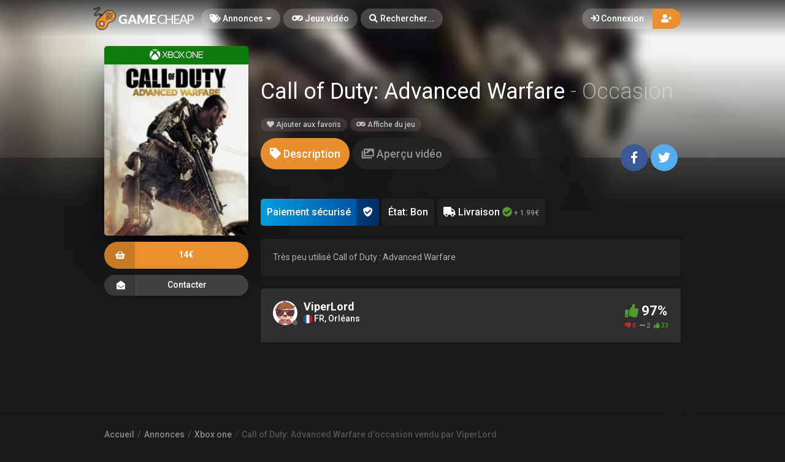

--- FILE ---
content_type: text/html; charset=UTF-8
request_url: https://gamecheap.fr/listings/call-of-duty-advanced-warfare-xboxone-viperlord-912
body_size: 14053
content:
<!DOCTYPE html><html class="no-js css-menubar overflow-smooth" lang=fr><head><!-- Global site tag (gtag.js) - Google Analytics --><script async src="https://www.googletagmanager.com/gtag/js?id=G-T0BBETN1YH"></script><script> window.dataLayer = window.dataLayer || [];
function gtag(){dataLayer.push(arguments);}gtag('js', new Date());
gtag('config', 'G-T0BBETN1YH');
</script><!-- Google Tag Manager --><script>(function(w,d,s,l,i){w[l]=w[l]||[];w[l].push({'gtm.start':
new Date().getTime(),event:'gtm.js'});var f=d.getElementsByTagName(s)[0],
j=d.createElement(s),dl=l!='dataLayer'?'&l='+l:'';j.async=true;j.src=
'https://www.googletagmanager.com/gtm.js?id='+i+dl;f.parentNode.insertBefore(j,f);
})(window,document,'script','dataLayer','GTM-MRSPCFB');</script><!-- End Google Tag Manager --><!-- Facebook Owner Verification --><meta name=facebook-domain-verification content=robf6t86w2w2iumf6bt8xzr7nh1j6y /><!-- End Facebook Owner Verification --><!-- Tiktok universal website tag code --><script>!function (w, d, t){w.TiktokAnalyticsObject=t;var ttq=w[t]=w[t]||[];ttq.methods=["page","track","identify","instances","debug","on","off","once","ready","alias","group","enableCookie","disableCookie"],ttq.setAndDefer=function(t,e){t[e]=function(){t.push([e].concat(Array.prototype.slice.call(arguments,0)))}};for(var i=0;i<ttq.methods.length;i++)ttq.setAndDefer(ttq,ttq.methods[i]);ttq.instance=function(t){for(var e=ttq._i[t]||[],n=0;n<ttq.methods.length;n++)ttq.setAndDefer(e,ttq.methods[n]);return e},ttq.load=function(e,n){var i="https://analytics.tiktok.com/i18n/pixel/events.js";ttq._i=ttq._i||{},ttq._i[e]=[],ttq._i[e]._u=i,ttq._t=ttq._t||{},ttq._t[e]=+new Date,ttq._o=ttq._o||{},ttq._o[e]=n||{};var o=document.createElement("script");o.type="text/javascript",o.async=!0,o.src=i+"?sdkid="+e+"&lib="+t;var a=document.getElementsByTagName("script")[0];a.parentNode.insertBefore(o,a)};
ttq.load('CALK563C77U56BB65OQG');
ttq.page();
}(window, document, 'ttq');</script><!-- End Tiktok universal website tag code --><meta name=robots content="noindex, nofollow"><meta charset=utf-8><meta http-equiv=X-UA-Compatible content="IE=edge"><meta name=viewport content="width=device-width, initial-scale=1.0, user-scalable=0, minimal-ui"><meta property="fb:app_id" content=1265662517201864 /><title>Call of Duty: Advanced Warfare d'occasion sur Xbox one vendu 14€... par ViperLord</title><meta name=description content="Call of Duty: Advanced Warfare d'occasion à saisir! Achetez Call of Duty: Advanced Warfare sur Xbox one à petit prix ... 14€⭐ sur Gamecheap.fr, le site des petites annonces préféré des gamers."><meta property="article:published_time" content="2025-12-26T02:00:06+01:00"><meta property="article:section" content="Xbox one"><link rel=canonical href="https://gamecheap.fr/listings/call-of-duty-advanced-warfare-xboxone-viperlord-912"/><meta property="og:title" content="Call of Duty: Advanced Warfare d'occasion sur Xbox one vendu 14€... par ViperLord" /><meta property="og:description" content="Call of Duty: Advanced Warfare d'occasion à saisir! Achetez Call of Duty: Advanced Warfare sur Xbox one à petit prix ... 14€⭐ sur Gamecheap.fr, le site des petites annonces préféré des gamers." /><meta property="og:url" content="https://gamecheap.fr/listings/call-of-duty-advanced-warfare-xboxone-viperlord-912" /><meta property="og:site_name" content=GameCheap /><meta property="og:image:url" content="https://gamecheap.fr/images/cover/Call-of-Duty-Advanced-Warfare-Reckoning-Xbox-one-Occasion.jpg" /><meta property="og:image:height" content=258 /><meta property="og:image:width" content=207 /><meta name="twitter:card" content=summary /><meta name="twitter:site" content="@GamecheapFR" /><meta name="twitter:title" content="Call of Duty: Advanced Warfare d'occasion sur Xbox one vendu 14€... par ViperLord" /><meta name="twitter:description" content="Call of Duty: Advanced Warfare d'occasion à saisir! Achetez Call of Duty: Advanced Warfare sur Xbox one à petit prix ... 14€⭐ sur Gamecheap.fr, le site des petites annonces préféré des gamers." /><meta name="twitter:image" content="https://gamecheap.fr/images/cover/Call-of-Duty-Advanced-Warfare-Reckoning-Xbox-one-Occasion.jpg" /><meta property="og:type" content=website><link rel=apple-touch-icon sizes=180x180 href="https://gamecheap.fr/img/apple-touch-icon.png"><link rel=icon type="image/png" href="https://gamecheap.fr/img/favicon-32x32.png" sizes=32x32><link rel=icon type="image/png" href="https://gamecheap.fr/img/favicon-16x16.png" sizes=16x16><link rel=manifest href="https://gamecheap.fr/manifest.json"><link rel=mask-icon href="https://gamecheap.fr/img/safari-pinned-tab.svg" color="#302f2f"><link rel=sitemap type="application/xml" title=Sitemap href="https://gamecheap.fr/sitemap.xml" /><link href="https://gamecheap.fr/opensearch.xml" rel=search title="GameCheap Rechercher..." type="application/opensearchdescription+xml"><meta name=theme-color content="#302f2f"><link rel=stylesheet href="https://gamecheap.fr/css/bootstrap.min.css"><link rel=stylesheet href="https://gamecheap.fr/css/bootstrap-extend.min.css"><link rel=stylesheet href="https://gamecheap.fr/themes/default/assets/css/site.css?version=1.4.2"><link rel=stylesheet href="https://gamecheap.fr/css/custom.css"><link rel=stylesheet href="https://gamecheap.fr/vendor/notie/notie.css"><link rel=stylesheet href="https://gamecheap.fr/vendor/owlcarousel/assets/owl.carousel.min.css"><link rel=stylesheet href="https://gamecheap.fr/vendor/owlcarousel/assets/owl.theme.default.min.css"><link rel=stylesheet href="https://gamecheap.fr/css/fontawesome-all.min.css"><link href="https://fonts.googleapis.com/css?family=Roboto:300,400,500,700" rel=stylesheet><style> /* Change Game buy button size */
.buy-button {
font-size: 100%;
}/* Change cancel button size */
.cancel-button {
font-size: 100%;
}/* Hide media button on game page (bug)
.buy-button .text, .trade-button .text {
font-size: 100%;
}.subheader-link.active {
display: none;*/
}/* Resize empty icon on game */
.empty-list .icon {
font-size: 70px;
}/* Reduce exchange soulte on listing*/
.ribbon-success .ribbon-inner {
font-size: 15px;
}.ribbon-danger .ribbon-inner {
font-size: 15px;
}/* change listing price color */
.listing-details .listing-price {
background-color: #7a7a7a;}/* change listing exchange color */
.listing-details .listing-trade {
background-color: #e60012;}/* Change blog titles settings */
span.article-titlee {
margin-top: -20px;
margin-bottom: -15px;
font-size: 22px;
font-weight: 700;
}/* Menu Design*/
.site-menu-games {
width: auto;
}.site-menu-games ul {
max-height: max-content;
overflow-y: hidden;
}/*cacher les supports de payment dans le popup de l'annonce */
.payment-gateways {
display: none;
}/*Ajustement landing page float line 
.landing {
height: 68vh !important;
}*//* Ajustement google ads*/{
margin-top: 25px !important;
}/* Masque les espaces publicitaire vide */
ins.adsbygoogle[data-ad-status=unfilled] {
display: none !important;
}/*Hide distance from homepage */
.game-user-details .distance {
display: none !important;
}/*Hide count of views from Listing */
.panel-footer.padding {
display: none !important;
}/* Hide postal code form listing */
.profile-location .postal-code {
display: none !important;
}/* Text aucune annonce en ligne game page */
.empty-list {
top: 62% !important;
}/* home page design 
.landing .flip-text {
font-weight: bold;
color: #fff !important;
font-size: 40px;
}.landing .flip-text .text {
opacity: 1 !important;
}/* Alignement vertical barre de recherche principale landing page */
.landing .landing-wrapper {
margin-bottom: 55%;
margin-top: 45%;
}/* menu design */
.site-menu > .site-menu-item > a {
background-color: rgb(255 255 255 / 20%) !important;
}.site-menu-item > a {
color: rgb(255 255 255) !important;
}/* Gradiant design */
.landing-gradient-bg {
background: linear-gradient(
0deg, rgb(25 24 24) 2%, rgb(25 24 24 / 70%) 25%);
}</style><script>window.Laravel = {"csrfToken":"BErXKUH6jnFrn3bbp4yoeAN6owhWUN0epzK459Yp"}</script></head><body class=site-navbar-small><nav class="site-navbar navbar navbar-dark navbar-fixed-top navbar-inverse"
role=navigation style="background: linear-gradient(0deg, rgba(34,33,33,0) 0%, rgba(34,33,33,0.8) 100%); -webkit-transition: all .3s ease 0s; -o-transition: all .3s ease 0s; transition: all .3s ease 0s; z-index: 20;"><div class=navbar-header><button type=button class="navbar-toggler hamburger hamburger-close navbar-toggler-left hided navbar-toggle offcanvas-toggle"
data-toggle=offcanvas data-target="#js-bootstrap-offcanvas" id=offcanvas-toggle><span class=sr-only>Basculer la navigation</span><span class=hamburger-bar></span></button><button type=button class="navbar-toggler collapsed" data-target="#site-navbar-collapse"
data-toggle=collapse><i class="icon fa fa-ellipsis-h" aria-hidden=true></i></button><a class="navbar-brand navbar-brand-center" href="https://gamecheap.fr"><img src="https://gamecheap.fr/img/logo.png"
title=Logo class=hires></a></div><div class=navigation><div class="navbar-container navbar-offcanvas navbar-offcanvas-touch" id=js-bootstrap-offcanvas style="margin-left: 0px; margin-right: 0px; padding-left: 0px; padding-right: 0px;"><ul class=site-menu data-plugin=menu><li class="site-menu-item hidden-md-up"><a href="javascript:void(0)" data-toggle=offcanvas data-target="#js-bootstrap-offcanvas" id=offcanvas-toggle class=offcanvas-toggle><i class="site-menu-icon fa fa-times" aria-hidden=true></i><span class=site-menu-title>Fermer</span></a></li><li class="site-menu-item has-sub active"><a href="javascript:void(0)" data-toggle=dropdown><span class=site-menu-title><i class="site-menu-icon fa fa-tags" aria-hidden=true></i> Annonces</span><span class=site-menu-arrow></span></a><div class="dropdown-menu site-menu-games"><div class="row no-space site-menu-sub"><div class="col-xs-12 col-md-6" style="border-right: 1px solid rgba(255,255,255,0.05);"><div class=site-menu-games-title>Générations actuelles</div><ul><li class="site-menu-item menu-item-game "><a href="https://gamecheap.fr/listings"><span class="site-menu-title site-menu-fix">Toutes les annonces</span></a></li><li class="site-menu-item menu-item-game "><a href="https://gamecheap.fr/listings/ps5"><span class="site-menu-title site-menu-fix">PlayStation 5</span></a></li><li class="site-menu-item "><a href="https://gamecheap.fr/listings/xboxseries"><span class="site-menu-title site-menu-fix">Xbox Series</span></a></li><li class="site-menu-item menu-item-game "><a href="https://gamecheap.fr/listings/ps4"><span class="site-menu-title site-menu-fix">PlayStation 4</span></a></li><li class="site-menu-item "><a href="https://gamecheap.fr/listings/xboxone"><span class="site-menu-title site-menu-fix">Xbox One</span></a></li><li class="site-menu-item menu-item-game "><a href="https://gamecheap.fr/listings/switch"><span class="site-menu-title site-menu-fix">Nintendo Switch</span></a></li><li class="site-menu-item "><a href="https://gamecheap.fr/listings/pc"><span class="site-menu-title site-menu-fix">PC</span></a></li></ul></div><div class="col-xs-12 col-md-6" style="border-right: 1px solid rgba(255,255,255,0.05);"><div class=site-menu-games-title>Générations précédentes</div><ul style="padding: 0; list-style-type: none;"><li class="site-menu-item "><a href="https://gamecheap.fr/listings/ps3"><span class="site-menu-title site-menu-fix">PlayStation 3</span></a></li><li class="site-menu-item "><a href="https://gamecheap.fr/listings/xbox360"><span class="site-menu-title site-menu-fix">Xbox 360</span></a></li><li class="site-menu-item "><a href="https://gamecheap.fr/listings/3ds"><span class="site-menu-title site-menu-fix">Nintendo 3DS</span></a></li><li class="site-menu-item "><a href="https://gamecheap.fr/listings/wii-u"><span class="site-menu-title site-menu-fix">Nintendo Wii U</span></a></li></ul></div></div></div></li><li class="site-menu-item "><a href="https://gamecheap.fr/games"><span class=site-menu-title><i class="site-menu-icon fa fa-gamepad" aria-hidden=true></i> Jeux vidéo</span></a></li><li class=site-menu-item><a href="javascript:void(0)" data-toggle=collapse data-target="#site-navbar-search" role=button id=navbar-search-open><i class="site-menu-icon fa fa-search hidden-sm-down" aria-hidden=true></i><span class="site-menu-title hidden-md-down">Rechercher...</span></a></li></ul></div><div class="navbar-container container-fluid userbar"><!-- Navbar Collapse --><div class="collapse navbar-collapse navbar-collapse-toolbar" id=site-navbar-collapse><!-- Navbar Toolbar --><button type=button class="navbar-toggler collapsed float-left" data-target="#site-navbar-search"
data-toggle=collapse><span class=sr-only>Basculer la recherche</span><i class="icon fa fa-search" aria-hidden=true></i></button><ul class="nav navbar-toolbar navbar-right navbar-toolbar-right"><a data-toggle=modal data-target="#RegModal" href="javascript:void(0)" aria-expanded=false role=button class="btn btn-orange btn-round navbar-btn navbar-right" style="font-weight: 500; border-radius: 0px 50px 50px 0px;"><i class="fa fa-user-plus"></i></a><a data-toggle=modal data-target="#LoginModal" href="javascript:void(0)" aria-expanded=false role=button class="btn btn-round navbar-btn navbar-right" style="font-weight: 500;border-radius: 50px 0px 0px 50px;background-color: rgb(255 255 255 / 20%);color: rgb(255 255 255);"><i class="fa fa-sign-in"></i> Connexion
</a></ul></div><!-- End Navbar Collapse --></div><!-- Site Navbar Seach --><div class="collapse navbar-search-overlap" id=site-navbar-search style="width: 100%;"><form role=search id=search><div class=form-group><div class="input-search input-search-fix"><i class="input-search-icon fa fa-search" aria-hidden=true id=loadingcomplete></i><i class="input-search-icon fa fa-sync fa-spin" aria-hidden=true id=loadingsearch style="display: none; margin-top: -8px !important;"></i><input type=text class=form-control name=input placeholder="Rechercher..." id=navbar-search autocomplete=off><input type=hidden name=_token value=BErXKUH6jnFrn3bbp4yoeAN6owhWUN0epzK459Yp><button type=button class="input-search-close icon fa fa-times" data-target="#site-navbar-search"
data-toggle=collapse aria-label=Close id=search-close></button></div></div></form></div><!-- End Site Navbar Seach --></div></nav><div class=subheader-image-bg><div class=bg-image-wrapper><div class="bg-image lazy" data-original="https://gamecheap.fr/images/cover/Call-of-Duty-Advanced-Warfare-Reckoning-Xbox-one-Occasion.jpg"></div><div style="position: absolute; height: 500px; width: 100%; top: 0; background: linear-gradient(0deg, rgba(25,24,24,1) 30%, rgba(25,24,24,0) 80%);"></div></div><div class=bg-color></div></div><div class="page game-overview"><div class="page-content container-fluid" ><div itemscope itemtype="http://schema.org/Product" class=hidden><meta itemprop=name content="Call of Duty: Advanced Warfare" /><meta itemprop=image content="https://gamecheap.fr/images/cover/Call-of-Duty-Advanced-Warfare-Reckoning-Xbox-one-Occasion.jpg" /><meta itemprop=releaseDate content=2015-08-20 /><div itemprop=aggregateRating itemscope itemtype="http://schema.org/AggregateRating" class=hidden><meta itemprop=ratingValue content="4.85" /><meta itemprop=reviewCount content=35 /></div><div itemprop=offers itemscope itemtype="http://schema.org/Offer" class=hidden><meta itemprop=url content="https://gamecheap.fr/listings/call-of-duty-advanced-warfare-xboxone-viperlord-912" /><meta itemprop=price content="14.00" /><meta itemprop=priceCurrency content=EUR /><meta itemprop=availability content="http://schema.org/InStock" /><meta itemprop=itemCondition content="http://schema.org/UsedCondition" /><div itemprop=seller itemscope itemtype="http://schema.org/Person" class=hidden><meta itemprop=name content=ViperLord /><meta itemprop=url content="https://gamecheap.fr/user/ViperLord" /></div></div></div><div class="row no-space equal"><div class="offset-xs-3 col-xs-6 offset-sm-0 col-sm-4 col-md-3 offset-md-0 col-lg-3 col-xxl-2 game-cover-sticky"><div class="game-cover-wrapper shadow"><div class="loader pacman-loader cover-loader"></div><div class="lazy game-cover gen" data-original="https://gamecheap.fr/images/cover/Call-of-Duty-Advanced-Warfare-Reckoning-Xbox-one-Occasion.jpg" title="Call of Duty: Advanced Warfare sur Xbox one"></div><div class=game-platform-gen style="background-color: #107C10; text-align: center;"><img src="https://gamecheap.fr/logos/xboxone_tiny.png" alt="Xbox one Logo"></div></div><div class=hidden-sm-down><a href="javascript:void(0);" data-toggle=modal data-target="#LoginModal" class="buy-button m-b-10 m-t-10 flex-center-space"><i class="icon fa fa-shopping-basket" aria-hidden=true></i><span class=text>14€</span><span></span></a><div class=m-t-10><a class="message-button btn-dark flex-center-space" href="javascript:void(0)" data-toggle=modal data-target="#LoginModal"><i class="icon fas fa-envelope-open m-r-5"></i>Contacter<span></span></a></div></div></div><div class="col-xs-12 col-sm-8 col-md-9 col-lg-9 col-xxl-10"><div class="game-details flex-center-space"><div class=ginfo><div class=flex-center-space><div class=gtitle><h1>Call of Duty: Advanced Warfare <span class=release-year>- Occasion</span></h1></div></div><div class=gbuttons><a href="javascript:void(0);" data-toggle=modal data-target="#LoginModal" class="btn btn-round"><i class="fas fa-heart"></i> Ajouter aux favoris</a><a href="https://gamecheap.fr/games/call-of-duty-advanced-warfare-xboxone-962" class="btn btn-round m-l-5"><i class="fas fa-gamepad"></i><span class=hidden-xs-down> Affiche du jeu</a></span></div><div class=hidden-md-up><div class=flex-center-space><div class="button-fix m-t-20 "><a href="javascript:void(0);" data-toggle=modal data-target="#LoginModal" class="buy-button flex-center-space"><i class="icon fa fa-shopping-basket" aria-hidden=true></i><span class=text>14€</span><span></span></a></div></div><div class=m-t-10><a class="message-button btn-dark flex-center-space" href="javascript:void(0)" data-toggle=modal data-target="#LoginModal"><i class="icon fas fa-envelope-open m-r-5"></i>Contacter<span></span></a></div></div></div></div></div><div class="col-xs-12 col-sm-12 col-md-9 col-lg-9 col-xxl-10"><div class=item-content><div class="subheader-tabs-wrapper flex-center-space"><div class=no-flex-shrink><ul class=subheader-tabs role=tablist><li class=nav-item><a data-toggle=tab href="#details" data-target="#details" role=tab class=subheader-link><i class="fa fa-tag" aria-hidden=true></i><span class=hidden-xs-down> Description</span></a></li><li class=nav-item><a data-toggle=tab href="https://gamecheap.fr/games/962/media" data-target="#media" role=tab class=subheader-link><i class="fa fa-images" aria-hidden=true></i><span class=hidden-xs-down> Aperçu vidéo</span></a></li></ul></div><div ><a href="https://www.facebook.com/dialog/share?
app_id=1265662517201864&amp;display=popup&href=https://gamecheap.fr/listings/call-of-duty-advanced-warfare-xboxone-viperlord-912&redirect_uri=https://gamecheap.fr/self.close.html" onclick="window.open(this.href, 'facebookwindow','left=20,top=20,width=600,height=400,toolbar=0,resizable=1'); return false;" class="btn btn-icon btn-round btn-lg social-facebook m-r-5"><i class="icon fab fa-facebook-f" aria-hidden=true></i></a><a href="http://twitter.com/intent/tweet?text= J&#039;ai trouvé une annonce intéressante sur Gamecheap !&url=https://gamecheap.fr/listings/call-of-duty-advanced-warfare-xboxone-viperlord-912&via=GamecheapFR" onclick="window.open(this.href, 'twitterwindow','left=20,top=20,width=600,height=300,toolbar=0,resizable=1'); return false;" class="btn btn-icon btn-round btn-lg social-twitter m-r-5"><i class="icon fab fa-twitter" aria-hidden=true></i></a></div></div><div class="tab-content subheader-margin m-t-40 "><div class="tab-pane fade" id=details role=tabpanel><div class=listing-values><div class="value paypal-payment"><span class="p-10 inline-block">Paiement sécurisé</span><span class="p-10 inline-block protected"><i class="fa fa-shield-check" aria-hidden=true></i></span></div><div class=value> État: Bon
</div><div class=value style="display: none;"><i class="far fa-handshake" aria-hidden=true></i> Remise en Mains propres <i class="fa fa-times-circle text-danger " aria-hidden=true></i></div><div class=value><i class="fa fa-truck" aria-hidden=true></i> Livraison <i class="fa fa-check-circle text-success " aria-hidden=true></i><span class=delivery-price-span> + 1.99€</span></div></div><section class=panel><div class="panel-body n-p"><div class="listing-description p-20"> Très peu utilisé Call of Duty : Advanced Warfare </div></div><div class="panel-footer padding text-light"><div><i class="far fa-calendar-plus" aria-hidden=true></i> Créée il y a 3 semaines
</div><div><i class="fa fa-chart-bar" aria-hidden=true></i> 520 Vues
</div></div></section><div class="row listing-images"></div><section class=panel><div class="panel-heading flex-center-space-wrap padding"><div class=flex-overflow-fix><a class="profile-link flex-center" href="https://gamecheap.fr/user/ViperLord"><span class="avatar avatar-offline m-r-10 no-flex-shrink"><img src="https://gamecheap.fr/images/avatar_square/no_avatar.jpg" alt="ViperLord's Avatar"><i></i></span><div class=flex-overflow-fix><span class="profile-name small"> ViperLord
</span><span class="profile-location small"><img src="https://gamecheap.fr/img/flags/FR.svg" height=14/> FR, Orléans <span class=postal-code>45000</span></span></div></a></div><div class=no-flex-shrink><span class="rating-percent small"><i class="fa fa-thumbs-up text-success" aria-hidden=true></i> 97%</span><div class="rating-counts small"><span class=text-danger><i class="fa fa-thumbs-down" aria-hidden=true></i> 0</span>&nbsp;&nbsp;
<i class="fa fa-minus" aria-hidden=true></i> 2&nbsp;&nbsp;
<span class=text-success><i class="fa fa-thumbs-up" aria-hidden=true></i> 33</span></div></div></div></section></div><div class="tab-pane fade" id=media role=tabpanel></div></div><div class="modal fade modal-fade-in-scale-up modal-buy" id=modal-buy tabindex=-1 role=dialog><div class=modal-dialog role=document><div class=modal-content><div class=modal-header><div class=background-pattern style="background-image: url('https://gamecheap.fr/img/game_pattern.png');"></div><div class=background-color></div><div class=title><button type=button class=close data-dismiss=modal><span aria-hidden=true>×</span><span class=sr-only>Fermer</span></button><h4 class=modal-title id=myModalLabel><i class="fa fa-shopping-basket m-r-5" aria-hidden=true></i><strong>Acheter</strong> Call of Duty: Advanced Warfare
</h4></div></div><form method=POST action="https://gamecheap.fr/offer/add" accept-charset=UTF-8 id=form-buy role=form><input name=_token type=hidden value=BErXKUH6jnFrn3bbp4yoeAN6owhWUN0epzK459Yp><div class=modal-body><div class=game-overview><div><span class="avatar cover"><img src="https://gamecheap.fr/images/square_tiny/Call-of-Duty-Advanced-Warfare-Reckoning-Xbox-one-Occasion.jpg"></span></div><div><span class=title><strong>Call of Duty: Advanced Warfare</strong></span><span class=platform style="background-color:#107C10;"> Xbox one
</span></div></div><div class=seperator><span><i class="fa fa-shopping-basket" aria-hidden=true></i></span></div><div class="price-overview row no-space"><div class="col-xs-12 col-md-6 row no-space" style="text-align: left;"><div class="m-b-10 col-md-12 col-xs-6 col-xs-12"><div class="checkbox-offer checkbox-default checkbox-lg " id=delivery-wrapper><input type=checkbox id=delivery name=delivery checked disabled/><label for=delivery><i class="fa fa-truck " aria-hidden=true></i> Livraison
</label></div><div id=secure-payment class=m-t-5><div class="paypal-payment inline-block"><span class="p-10 inline-block">Paiement sécurisé</span><span class=protected><i class="fa fa-shield-check" aria-hidden=true></i></span></div><div class=payment-gateways><i class="fab fa-cc-stripe m-r-5" aria-hidden=true></i></div></div></div></div><div class="col-xs-12 col-md-6"><span class=total> TOTAL
</span> 
14€
<span class="total shipping " id=total-shipping style="font-size: 0.8rem!important;padding-bottom: 10px;"> + 1.99€ de livraison
</span></div></div></div><div class=modal-footer><input name=game_id type=hidden value="eyJpdiI6IjlFUkNDcGVJQXdiUlN5cmZcL2E5N0tnPT0iLCJ2YWx1ZSI6InN3V2FGYkc4QjQxWjhJTVA3TVwvblVnPT0iLCJtYWMiOiI0NTZmMGE1NmU4OGY1MmVmNzM0Y2NlMzlkMTkyZjFjNGJmMjNlMzllNWQ5ODRiOGIyOWMxZDM3ZDc3YjVlN2MxIn0="><input name=listing_id type=hidden value=eyJpdiI6IlFleUROSXpwM3VkT0RtZnhnTGlqaFE9PSIsInZhbHVlIjoiT0hxcytOVGtPa1ZwcDBmWHBhdUdjdz09IiwibWFjIjoiM2RmODczNTczMDBmNTBiYjZjODIzYjI3YzhkMGJjNDVjNTYyMjRhY2ZmMDllMmVjZWIyOTcyYjcyOTcxZTMxZSJ9><a href="javascript:void(0)" class=cancel-button data-dismiss=modal><i class="fa fa-times" aria-hidden=true></i> Fermer
</button><a href="javascript:void(0)" class=buy-button id=buy-submit><span><i class="fa fa-shopping-basket" aria-hidden=true></i> Réserver le jeu</span></a></div></form></div></div></div></div></div></div><div class="modal fade modal-fade-in-scale-up modal-primary" id=NewMessage tabindex=-1 role=dialog><div class="modal-dialog user-dialog"><div class=modal-content><div class=modal-header><div class=background-pattern style="background-image: url('https://gamecheap.fr/img/game_pattern.png');"></div><div class=background-color></div><div class=title><button type=button class=close data-dismiss=modal><span aria-hidden=true>×</span><span class=sr-only>Fermer</span></button><h4 class=modal-title><i class="fas fa-envelope-open m-r-5"></i><strong>Nouveau message</strong></h4></div></div><form method=POST action="https://gamecheap.fr/messages" accept-charset=UTF-8 id=form-new-message role=form><input name=_token type=hidden value=BErXKUH6jnFrn3bbp4yoeAN6owhWUN0epzK459Yp><div class=modal-body><div class="selected-user flex-center-space" id=selected-user><div class=selected-user-info><span class="avatar avatar-offline m-r-10" style="vertical-align: inherit !important;"><img src="https://gamecheap.fr/images/avatar_square_tiny/no_avatar.jpg" class=img-circle><i></i></span><input name=recipient type=hidden value=40> ViperLord
</div></div><!-- Start Main Content --><div class=main-content><div id=user-selected class=""><textarea id=message-textarea autocomplete=off class="form-control input m-t-10" rows=5 name=message required maxlength=200>Bonjour, votre jeu vidéo m'intéresse, est-il toujours disponible ?</textarea></div><input type=hidden name=source value="https://gamecheap.fr/listings/call-of-duty-advanced-warfare-xboxone-viperlord-912"><input type=hidden name=game value="https://gamecheap.fr/images/square_tiny/Call-of-Duty-Advanced-Warfare-Reckoning-Xbox-one-Occasion.jpg"></div><!-- End Main Content --></div></form><div class=modal-footer id=search_footer><a href="javascript:void(0)" data-dismiss=modal data-bjax class="btn btn-dark btn-lg">Fermer</a><button id=send-message class="btn btn-primary btn-animate btn-animate-vertical btn-lg " type=submit><span><i class="icon fas fa-paper-plane" aria-hidden=true></i> Envoyer
</span></button><button class="error-search btn btn-light btn-lg hidden" type=button disabled> Sélectionner l&#039;utilisateur
</button></div></div></div></div><div class="modal fade modal-fade-in-scale-up modal-danger modal-wishlist" id=AddWishlist tabindex=-1 role=dialog><div class="modal-dialog user-dialog"><div class=modal-content><div class=modal-header><div class=background-pattern style="background-image: url('https://gamecheap.fr/img/game_pattern.png');"></div><div class=background-color></div><div class=title><button type=button class=close data-dismiss=modal><span aria-hidden=true>×</span><span class=sr-only>Fermer</span></button><h4 class=modal-title><i class="fas fa-heart m-r-5"></i><strong>Ajouter aux favoris</strong></h4></div></div><form method=POST action="https://gamecheap.fr/games/call-of-duty-advanced-warfare-xboxone-962/wishlist/add" accept-charset=UTF-8 id=form-new-wishlist role=form><input name=_token type=hidden value=BErXKUH6jnFrn3bbp4yoeAN6owhWUN0epzK459Yp><div class="selected-game flex-center"><div><span class="avatar m-r-10"><img src="https://gamecheap.fr/images/square_tiny/Call-of-Duty-Advanced-Warfare-Reckoning-Xbox-one-Occasion.jpg" alt="Jeu vidéo Call of Duty: Advanced Warfare sur Xbox one" /></span></div><div><span class=selected-game-title><strong>Call of Duty: Advanced Warfare</strong><span class="release-year m-l-5">2015</span></span><span class=platform-label style="background-color:#107C10; "> Xbox one
</span></div></div><div class=modal-body><div class=main-content><div class="checkbox-custom checkbox-default checkbox-lg" ><input type=checkbox id=wishlist-notification name=wishlist-notification ><label for=wishlist-notification><i class="fas fa-bell"></i> Créer une alerte
</label></div><div id=max-price class="max-price hidden"><label class=f-w-700>Prix maximum souhaité</label><div class=input-group><span class=input-group-addon> €
</span><input type=text class="form-control rounded input-lg inline input wishlist_price" name=wishlist_price autocomplete=off id=wishlist_price value="" /></div><span class=text-xs><i class="fa fa-info-circle" aria-hidden=true></i> Laissez vide pour recevoir une notification pour chaque nouvelle annonce.
</span></div></div></div></form><div class=modal-footer><a href="javascript:void(0)" data-dismiss=modal data-bjax class="btn btn-dark btn-lg">Fermer</a><button id=send-wishlist class="btn btn-danger btn-animate btn-animate-vertical btn-lg" type=submit><span><i class="icon fas fa-heart" aria-hidden=true></i> Ajouter aux favoris</span></button></div></div></div></div></div></div><div class=page-breadcrumbs-wrapper><div class=page-breadcrumbs><div class=page><ol itemscope=itemscope itemtype="http://schema.org/BreadcrumbList" class=breadcrumb><li itemprop=itemListElement itemscope=itemscope itemtype="http://schema.org/ListItem" class=breadcrumb-item><h2 style=" font-size: inherit; display: inline-block; margin: inherit; "><a itemprop=item href="https://gamecheap.fr"><span itemprop=name>Accueil</span></a></h2><meta itemprop=position content=1 /></li><li itemprop=itemListElement itemscope=itemscope itemtype="http://schema.org/ListItem" class=breadcrumb-item><h2 style=" font-size: inherit; display: inline-block; margin: inherit; "><a itemprop=item href="https://gamecheap.fr/listings"><span itemprop=name>Annonces</span></a></h2><meta itemprop=position content=2 /></li><li itemprop=itemListElement itemscope=itemscope itemtype="http://schema.org/ListItem" class=breadcrumb-item><h2 style=" font-size: inherit; display: inline-block; margin: inherit; "><a itemprop=item href="https://gamecheap.fr/listings/xboxone"><span itemprop=name>Xbox one</span></a></h2><meta itemprop=position content=3 /></li><li itemprop=itemListElement itemscope=itemscope itemtype="http://schema.org/ListItem" class="breadcrumb-item active o-50"><h2 style=" font-size: inherit; display: inline-block; margin: inherit; "><a itemprop=item href="https://gamecheap.fr/listings/call-of-duty-advanced-warfare-xboxone-viperlord-912"><span itemprop=name>Call of Duty: Advanced Warfare d&#039;occasion vendu par ViperLord</span></a></h2><meta itemprop=position content=4 /></li></ol></div></div></div><div class=site-footer><div class=flex-center-space><div class=footer-menu-wrapper><div class="m-r-20 m-b-20"><div class=m-t-20><span class=parent-item>À PROPOS DE GAMECHEAP</span></div><ul class=footer-menu><li><a href="https://gamecheap.fr/page/qui-sommes-nous">Qui sommes nous?</a></li><li><a href="https://gamecheap.fr/page/aide">Aide</a></li><li><a href="https://gamecheap.fr/page/contact">Contact</a></li></ul></div><div class="m-r-20 m-b-20"><div class=m-t-20><span class=parent-item>INFORMATIONS LÉGALES</span></div><ul class=footer-menu><li><a href="https://gamecheap.fr/page/informations-legales">Mentions légales et CGU</a></li><li><a href="https://gamecheap.fr/page/cgv">CGV</a></li><li><a href="https://gamecheap.fr/page/regles-diffusion">Règles de diffusion</a></li><li><a href="https://gamecheap.fr/page/politique-confidentialite">Confidentialité</a></li></ul></div><div class="m-r-20 m-b-20"><div class=m-t-20><span class=parent-item>COMMUNAUTÉ</span></div><ul class=footer-menu><li><a href="https://gamecheap.fr/blog">L'actualité des jeux vidéo</a></li></ul></div></div><div class=no-flex-shrink></div></div><div class="social flex-center-space-wrap"><div class=copyright> © 2026 <span class=f-w-700>GameCheap</span></div><div><link href="https://gamecheap.fr"><a class="btn btn-icon btn-round btn-orange" href="https://facebook.com/GamecheapFrance" target=_blank><i class="icon fab fa-facebook-f"></i></a><a class="btn btn-icon btn-round btn-orange m-l-5" href="https://twitter.com/GamecheapFR" target=_blank><i class="fab fa-twitter"></i></a><a class="btn btn-icon btn-round btn-orange m-l-5" href="https://instagram.com/Gamecheapfr" target=_blank><i class="fab fa-instagram"></i></a></div></div><div id=hmsas-script-loader></div><script id=hmsas-22-domain-name hmsas-22-data-name=9051851743761893-2 type="text/javascript" src="https://app.heatmaps.fr/analytics/script-loader/9051851743761893-2"></script></div><div class="modal fade modal-fade-in-scale-up modal-success" id=LoginModal tabindex=-1 role=dialog><div class="modal-dialog user-dialog" role=document><div class=modal-content><div class=user-background style="background: url(https://gamecheap.fr/img/game_pattern_white.png);"></div><div class=modal-header ><div class=background-pattern style="background-image: url('https://gamecheap.fr/img/game_pattern.png');"></div><div class="title flex-center-space"><p class=modal-title id=myModalLabel><i class="fa fa-sign-in" aria-hidden=true></i><strong> Connexion</strong></p><div><a data-dismiss=modal data-toggle=modal href="#RegModal" class="btn btn-warning btn-round m-r-5 f-w-500"><i class="fa fa-user-plus" aria-hidden=true></i><span class=hidden-xs-down> Créer un compte</span></a><a href="/#" data-dismiss=modal class="btn btn-round btn-dark"><i class="fa fa-times" aria-hidden=true></i></a></div></div></div><div class="modal-body user-body"><div class="row no-space"><div class="col-md-6 social"><div class=logo><img src="https://gamecheap.fr/img/logo.png" class=hires /></div><div class=buttons></div></div><div class="col-md-6 form" id=loginform><div class="bg-danger error" id=loginfailed><i class="fa fa-times" aria-hidden=true></i> Ces informations d&#039;identification sont erronées.
</div><form id=loginForm method=POST novalidate=novalidate><input type=hidden name=_token value=BErXKUH6jnFrn3bbp4yoeAN6owhWUN0epzK459Yp><div class="input-group m-b-10"><span class="input-group-addon login-form"><i class="fa fa-envelope" aria-hidden=true></i></span><input id=email type=email class="form-control input rounded" name=email value="" placeholder="Adresse e-mail"></div><div class=input-group><span class="input-group-addon login-form"><i class="fa fa-unlock-alt" aria-hidden=true></i></span><input id=password type=password class="form-control input" name=password placeholder="Mot de passe"></div><div class="checkbox-custom checkbox-default"><input name=remember id=remember type=checkbox /><label for=remember>Se rappeler de moi</label></div><button type=submit class="btn btn-success btn-block btn-animate btn-animate-vertical" id=login><span><i class="icon fa fa-sign-in" aria-hidden=true></i> Connexion</span></button><a data-dismiss=modal data-toggle=modal href="#ForgetModal" class="btn btn-dark btn-block">Mot de passe oublié?</a></form></div></div></div></div></div></div><div class="modal fade modal-fade-in-scale-up modal-dark" id=ForgetModal tabindex=-1 role=dialog><div class="modal-dialog user-dialog modal-sm" role=document><div class=modal-content><div class=modal-header ><div class=background-pattern style="background-image: url('https://gamecheap.fr/img/game_pattern.png');"></div><div class=title><a data-dismiss=modal data-toggle=modal href="#LoginModal" class="btn btn-success btn-round f-w-500 float-right"><i class="fa fa-sign-in" aria-hidden=true></i></a><p class=modal-title id=myModalLabel><i class="fa fa-unlock" aria-hidden=true></i><strong> Mot de passe oublié?</strong></p></div></div><div class="modal-body user-body"><div class="row no-space"><div class="col-md-12 form" id=loginform><div class="bg-success error reg" id=forget-success><i class="fa fa-check"></i> Nous vous avons envoyé par e-mail le lien de réinitialisation de votre mot de passe!
</div><form id=forgetForm method=POST novalidate=novalidate><input type=hidden name=_token value=BErXKUH6jnFrn3bbp4yoeAN6owhWUN0epzK459Yp><div class="bg-danger error reg" id=forget-errors-email></div><div class="input-group m-b-10"><span class="input-group-addon login-form"><i class="fa fa-envelope" aria-hidden=true></i></span><input id=forget-email type=email class="form-control input rounded" name=email value="" placeholder="Adresse e-mail"></div><button type=submit class="btn btn-dark btn-block btn-animate btn-animate-vertical" id=forget><span><i class="icon fa fa-unlock" aria-hidden=true></i> Réinitialiser le mot de passe</span></button></form></div></div></div></div></div></div><div class="modal fade modal-fade-in-scale-up modal-orange" id=RegModal tabindex=-1 role=dialog><div class=modal-dialog role=document style="overflow-y: initial !important;"><div class=modal-content><div class=user-background style="background: url(https://gamecheap.fr/img/game_pattern_white.png);"></div><div class=modal-header ><div class=background-pattern style="background-image: url('https://gamecheap.fr/img/game_pattern.png');"></div><div class="title flex-center-space"><p class=modal-title id=myModalLabel><i class="fa fa-user-plus" aria-hidden=true></i><strong> Créer un compte</strong></p><div><a data-dismiss=modal data-toggle=modal href="#LoginModal" class="btn btn-success btn-round m-r-5 f-w-500"><i class="fa fa-sign-in" aria-hidden=true></i><span class=hidden-xs-down> Connexion</a></span><a href="/#" data-dismiss=modal class="btn btn-round btn-dark"><i class="fa fa-times" aria-hidden=true></i></a></div></div></div><div class="modal-body user-body"><div class="row no-space"><div class="col-md-6 form" id=register><form method=POST action="https://gamecheap.fr/join_us" accept-charset=UTF-8 id=registerForm><input name=_token type=hidden value=BErXKUH6jnFrn3bbp4yoeAN6owhWUN0epzK459Yp><input type=hidden name=_token value=BErXKUH6jnFrn3bbp4yoeAN6owhWUN0epzK459Yp><div class="bg-danger error reg" id=register-errors-name></div><div class="input-group m-b-10" id=register-name><span class="input-group-addon login-form"><i class="fa fa-user" aria-hidden=true></i></span><input id=register-name type=input class="form-control input rounded" name=name placeholder="Nom d&#039;utilisateur" maxlength=9></div><div class="bg-danger error reg" id=register-errors-email></div><div class="input-group m-b-10" id=register-email><span class="input-group-addon login-form"><i class="fa fa-envelope" aria-hidden=true></i></span><input id=register-email type=email class="form-control input rounded" name=email placeholder="Adresse e-mail"></div><div class="bg-danger error reg" id=register-errors-password></div><div class="input-group m-b-10" id=register-password><span class="input-group-addon login-form"><i class="fa fa-unlock-alt" aria-hidden=true></i></span><input id=register-password type=password class="form-control input" name=password placeholder="Mot de passe"></div><div class="input-group m-b-10" id=register-password-confirm><span class="input-group-addon login-form"><i class="fa fa-repeat" aria-hidden=true></i></span><input id=register-password-confirmation type=password class="form-control input" name=password_confirmation placeholder="Confirmer le mot de passe"></div><div class="bg-danger error reg" id=register-errors-legal></div><div class="checkbox-custom checkbox-default m-b-10" id=register-legal><input name=legal id=register-legal-checkbox type=checkbox /><label for=register-legal-checkbox><p style="font-size: 12px;">J'accepte les <a href="https://gamecheap.fr/page/informations-legales" target=_blank>Conditions d’utilisation</a> et
<a href="https://gamecheap.fr/page/cgv" target=_blank>de vente</a>, ainsi que la <a href="https://gamecheap.fr/page/politique-confidentialite" target=_blank>Politique de cookies et confidentialité</a> de Gamecheap.</p></label></div><div style="position: absolute; left: -5000px;" aria-hidden=true><input type=text name=pseudo tabindex=-1 autocomplete=off></div><button type=submit id=register-submit class="btn btn-orange btn-block btn-animate btn-animate-vertical"><span><i class="icon fa fa-user-plus" aria-hidden=true></i> Créer un compte</span></button></form></div><div class="col-md-6 social"><div class=logo><img src="https://gamecheap.fr/img/logo.png" class=hires /></div><div class=buttons ></div></div></div></div></div></div></div><script>document.getElementById("register-submit").addEventListener("click", function (){gtag("event", "sign_up",{method: "GameCheap"
});
});
document.getElementById("register-submit-twitch").addEventListener("click", function (){gtag("event", "sign_up",{method: "Twitch"
});
});
document.getElementById("register-submit-steam").addEventListener("click", function (){gtag("event", "sign_up",{method: "Steam"
});
});
document.getElementById("register-submit-facebook").addEventListener("click", function (){gtag("event", "sign_up",{method: "Facebook"
});
});
document.getElementById('register-name').addEventListener('input', function (){if (this.value.length > 9){this.value = this.value.slice(0, 9); // Tronque à 9 caractères
alert('Le nom d\'utilisateur ne peut pas dépasser 9 caractères.');
}});</script></body><script type="application/ld+json"> {
"@context": "http://schema.org",
"@type": "WebSite",
"name": "GameCheap",
"url": "https://gamecheap.fr",
"potentialAction": [{
"@type": "SearchAction",
"target": "https://gamecheap.fr/search/{search_term_string}",
"query-input": "required name=search_term_string"
}]
}</script><script src="https://gamecheap.fr/js/jquery.min.js"></script><script src="https://gamecheap.fr/js/tether.min.js"></script><script src="https://gamecheap.fr/js/bootstrap.min.js"></script><script async src="https://gamecheap.fr/js/bootstrap.offcanvas.js"></script><script async src="https://gamecheap.fr/js/velocity.min.js"></script><script src="https://gamecheap.fr/js/typeahead.bundle.min.js"></script><script src="https://gamecheap.fr/js/jquery.lazyload.min.js"></script><script async src="https://gamecheap.fr/js/site.js"></script><script src="https://gamecheap.fr/vendor/owlcarousel/owl.carousel.min.js"></script><script src="https://cdnjs.cloudflare.com/ajax/libs/jquery.matchHeight/0.7.2/jquery.matchHeight-min.js"></script><script src="//cdnjs.cloudflare.com/ajax/libs/masonry/4.1.1/masonry.pkgd.min.js"></script><script src="//cdnjs.cloudflare.com/ajax/libs/jquery.imagesloaded/4.1.1/imagesloaded.pkgd.min.js"></script><script src="//cdnjs.cloudflare.com/ajax/libs/magnific-popup.js/1.1.0/jquery.magnific-popup.min.js"></script><script src="//cdnjs.cloudflare.com/ajax/libs/mustache.js/2.3.0/mustache.min.js"></script><script id=selected-game type=x-tmpl-mustache><div><div class=flex-center-space><div class="additional-charge contract flex-center" id=add_charge_partner_wrapper><div class="charge-money partner" id=add_charge_partner_form style="display: none;"><input type=text name=add_charge_partner id=add_charge_partner placeholder="en Euro..." class="form-control input"></div><a class="charge-icon partner" id=add_charge_partner_button href="#"><i class="fa fa-plus"></i><i class="far fa-money-bill money-partner m-l-5"></i></a></div><div class="game-overview trade game"><div></div><div class=overview><div><span class=title><strong><% name %></strong></span><span class=platform style="background-color:<% platform_color %>;"><% platform_name %></span></div><div><span class="avatar cover trade"><img src="<% pic %>"></span></div></div></div></div><input name=trade_game type=hidden value="<% id %>"><div class="flex-center-space m-t-20"><div></div><div><a href="javascript:void(0)" id=reselect-game class="btn btn-dark"><i class="fa fa-repeat" aria-hidden=true></i> Sélectionner un autre jeu vidéo</a></div></div></div></script><link rel=stylesheet href="https://gamecheap.fr/css/magnific-popup.min.css"><script>document.getElementById("buy-submit").addEventListener("click", function (){gtag("event", "add_to_cart",{currency: 'EUR',
value: '14.00',
items: [
{
item_id: '912',
item_name: 'Call of Duty: Advanced Warfare',
item_brand: 'Xbox one',
item_category: "Jeux Video Occasion",
item_category2: "Petites annonces",
price: '14.00',
quantity: 1
}]
});
});
gtag("event", "view_item",{currency: 'EUR',
value: '14.00',
items: [
{
item_id: '912',
item_name: 'Call of Duty: Advanced Warfare',
item_brand: 'Xbox one',
item_category: "Jeux Video Occasion",
item_category2: "Petites annonces",
price: '14.00',
quantity: 1
}]
});</script><script type="text/javascript">$(document).ready(function(){$('.listing-image-wrapper').magnificPopup({
type: 'image',
tClose: 'Fermer (Esc)',
tLoading: 'Chargement...',
image: {
tError: 'Le contenu n&#039;a pas pu être chargé.'
},
mainClass: 'mfp-zoom-in',
removalDelay: 300, //delay removal by X to allow out-animation
callbacks: {
beforeOpen: function(){$('#portfolio a').each(function(){$(this).attr('title', $(this).find('img').attr('alt'));
});
},
open: function(){//overwrite default prev + next function. Add timeout for css3 crossfade animation
$.magnificPopup.instance.next = function(){var self = this;
self.wrap.removeClass('mfp-image-loaded');
setTimeout(function(){$.magnificPopup.proto.next.call(self); }, 120);
};
$.magnificPopup.instance.prev = function(){var self = this;
self.wrap.removeClass('mfp-image-loaded');
setTimeout(function(){$.magnificPopup.proto.prev.call(self); }, 120);
};
},
imageLoadComplete: function(){var self = this;
setTimeout(function(){self.wrap.addClass('mfp-image-loaded'); }, 16);
}}});
// Limiter les offres à 40% du prix de vente + afficher un message d'erreur si supérieur.
// end
$("#buy-submit").click( function(){$('#buy-submit span').html('<i class="fa fa-spinner fa-pulse fa-fw"></i>');
$('#buy-submit').addClass('loading');
$('#form-buy').submit();
});
$(".trade-submit").click( function(){$('.trade-submit span').html('<i class="fa fa-spinner fa-pulse fa-fw"></i>');
$('.trade-submit').addClass('loading');
$('#form-trade-' + $(this).data('trade')).submit();
});
$('#trade-button-subheader').click(function(){$('html, body').animate({
scrollTop: $('#trade-list').offset().top - 20
}, 500);
$('#trade-info').fadeIn(500);
return false;
});
$('#trade-button-subheader-mobile').click(function(){$('html, body').animate({
scrollTop: $('#trade-list').offset().top - 100
}, 500);
$('#trade-info').fadeIn(500);
return false;
});
var hash = document.location.hash;
var prefix = "!";
if (hash){hash = hash.replace(prefix,'');
var hashPieces = hash.split('?');
activeTab = $('[role=tablist] [data-target="' + hashPieces[0] + '"]');
activeTab && activeTab.tab('show');
var $this = activeTab,
loadurl = $this.attr('href'),targ = $this.attr('data-target');
if( !$.trim( $(targ).html() ).length ){$.ajax({
url: loadurl,
type: 'GET',
beforeSend: function(){// TODO: show your spinner
$('#loading').show();
},
complete: function(){// TODO: hide your spinner
$('#loading').hide();
},
success: function(result){$(targ).html(result);
}});
}}else{
activeTab = $('[role=tablist] [data-target="#details"]');
activeTab && activeTab.tab('show');
}$('[role=tablist] a').on('shown.bs.tab', function (e){var $this = $(this),loadurl = $this.attr('href'),targ = $this.attr('data-target');
if( !$.trim( $(targ).html() ).length ){$.ajax({
url: loadurl,
type: 'GET',
beforeSend: function(){// TODO: show your spinner
$('#loading').show();
},
complete: function(){// TODO: hide your spinner
$('#loading').hide();
},
success: function(result){$(targ).html(result);
}});
}window.location.hash = targ.replace("#", "#" + prefix);
});
});</script><script type="text/javascript">$(document).ready(function(){$("#send-message").click( function(){$('#send-message span').html('<i class="fa fa-spinner fa-pulse fa-fw"></i>');
$('#send-message').addClass('loading');
$('#form-new-message').submit();
});
});</script><script src="https://gamecheap.fr/js/autoNumeric.min.js"></script><script type="text/javascript">$(document).ready(function(){$("#send-wishlist").click( function(){$('#send-wishlist span').html('<i class="fa fa-spinner fa-pulse fa-fw"></i>');
$('#send-wishlist').addClass('loading');
$('#form-new-wishlist').submit();
});
const autoNumericOptions = {
digitGroupSeparator : ' ',
decimalCharacter : ',',
};
$('.wishlist_price').autoNumeric('init', autoNumericOptions);
$('#wishlist-notification').click(function(){if( $(this).is(':checked')){$("#max-price").slideDown('fast');
}else {
$("#max-price").slideUp('fast');
}});
});</script><script> var registerForm = $("#registerForm");
var registerSubmit = $("#register-submit");
function registerFormSubmit(token){registerForm.submit();
}registerForm.submit(function(e){e.preventDefault();
if ($('input[name=pseudo]').val().trim() !== ""){return false;
}var formData = registerForm.serialize();
$( '#register-errors-name' ).html( "" );
$( '#register-errors-email' ).html( "" );
$( '#register-errors-password' ).html( "" );
$( '#register-errors-name' ).slideUp('fast');
$( '#register-errors-email' ).slideUp('fast');
$( '#register-errors-password' ).slideUp('fast');
$('#register-errors-legal').slideUp('fast');
$('#register-name').removeClass('has-error');
$('#register-email').removeClass('has-error');
$('#register-password').removeClass('has-error');
$('#register-password-confirm').removeClass('has-error');
$('#register-legal').removeClass('has-error');
$.ajax({
url:'https://gamecheap.fr/join_us',
type:'POST',
data:formData,
beforeSend: function(){registerSubmit.prop( "disabled", true ).html('<i class="fa fa-spinner fa-spin fa-fw"></i>');
},
success:function(data){$('#registerModal').modal( 'hide' );
window.location.href=data;
},
error: function (data){$('#register').shake({
speed: 80
});
registerSubmit.prop( "disabled", false ).html('Créer un compte');
var obj = jQuery.parseJSON( data.responseText );
if(obj.errors.name){$('#register-name').addClass('has-error');
$('#register-errors-name').slideDown('fast');
$('#register-errors-name').html( obj.errors.name );
}if(obj.errors.email){$('#register-email').addClass('has-error');
$('#register-errors-email').slideDown('fast');
$('#register-errors-email').html( obj.errors.email );
}if(obj.errors.password){$('#register-password').addClass('has-error');
$('#register-password-confirm').addClass('has-error');
$('#register-errors-password').slideDown('fast');
$('#register-errors-password').html( obj.errors.password );
}if(obj.errors.legal){$('#register-legal').addClass('has-error');
$('#register-errors-legal').slideDown('fast');
$('#register-errors-legal').html( obj.errors.legal );
}}});
});
</script><script src="https://gamecheap.fr/js/notie.min.js"></script><script type="text/javascript"> jQuery(document).ready(function($){$('.col-xs-6').matchHeight();
});
</script><script>
$(document).ready(function(){var loginForm = $("#loginForm");
var loginSubmit = $("#login");
loginForm.submit(function(e){e.preventDefault();
var formData = loginForm.serialize();
$.ajax({
url:'https://gamecheap.fr/login',
type:'POST',
data:formData,
beforeSend: function(){$("#loginfailed").slideUp();
loginSubmit.prop( "disabled", true ).html('<i class="fa fa-spinner fa-spin fa-fw"></i>');
},
success:function(data){$("#loginform").shake({
direction: "up",
speed: 80
});
window.location.href=data;
},
error: function (data){$("#loginform").shake({
speed: 80
});
$("#loginfailed").slideDown();
loginSubmit.prop( "disabled", false ).html('Connexion');
}});
});
var forgetForm = $("#forgetForm");
forgetForm.submit(function(e){e.preventDefault();
var formData = forgetForm.serialize();
$('#forget-errors-email').html('');
$('#forget-errors-email').slideUp('fast');
$('#forget-email').removeClass('has-error');
$.ajax({
url:'https://gamecheap.fr/password/email',
type:'POST',
data:formData,
success:function(data){$('#forgetForm').slideUp('fast');
$('#forget-success').slideDown('fast');
},
error: function (data){console.log(data.responseText);
var obj = jQuery.parseJSON( data.responseText );
if(obj.email){$('#forget-email').addClass('has-error');
$('#forget-errors-email').slideDown('fast');
$('#forget-errors-email').html( obj.email );
}}});
});
});
</script><script type="text/javascript"> $(document).ready(function(){var scroll = function (){if(lastScrollTop >= 30){$('.site-navbar').css('background-color','rgba(34,33,33,1)');
$(".sticky-header").removeClass('slide-up')
$(".sticky-header").addClass('slide-down')
}else{
$('.site-navbar').css('background','linear-gradient(0deg, rgba(34,33,33,0) 0%, rgba(34,33,33,0.8) 100%)');
}};
var raf = window.requestAnimationFrame ||
window.webkitRequestAnimationFrame ||
window.mozRequestAnimationFrame ||
window.msRequestAnimationFrame ||
window.oRequestAnimationFrame;
var $window = $(window);
var lastScrollTop = $window.scrollTop();
if (raf){loop();
}function loop(){var scrollTop = $window.scrollTop();
if (lastScrollTop === scrollTop){raf(loop);
return;
}else {
lastScrollTop = scrollTop;
scroll();
raf(loop);
}}$(document).on('click', '[data-toggle=collapse]', function(e){$('#navbar-search').focus();
});
$('#navbar-search').keypress(function(e){if(e.which == 13){e.preventDefault();
if($('#navbar-search').val() != "")
window.location.href = "https://gamecheap.fr/search/" + $('#navbar-search').val();
}});
var gameSearch = new Bloodhound({
datumTokenizer: Bloodhound.tokenizers.whitespace,
queryTokenizer: Bloodhound.tokenizers.whitespace,
sorter: false,
remote: {
url: 'https://gamecheap.fr/games/search/json/%QUERY',
wildcard: '%QUERY'
}});
$('#navbar-search').typeahead(null,{name: 'navbar-search',
display: 'name',
source: gameSearch,
highlight: true,
limit:6,
templates: {
empty: [
'<div class="nosearchresult bg-danger" >',
'<span><i class="fa fa-ban"></i> Désolé, aucun jeu trouvé.<span>',
'</div>'
].join('\n'),suggestion: function (data){var price;
if(data.cheapest_listing != '0'){cheapest_listing = '<span class=price> à partir de <strong>' + data.cheapest_listing + '</strong></span>';
}else{
cheapest_listing = '';
}if(data.listings != '0'){listings = '<span class=listings-label><i class="fa fa-tags"></i> ' + data.listings + '</span>';
}else{
listings = '';
}return '<div class="searchresult navbar"><a href="' + data.url + '"><div class="inline-block m-r-10"><span class=avatar><img src="' + data.pic + '" class=img-circle></span></div><div class=inline-block><strong class=title>' + data.name + '</strong><span class="release-year m-l-5">' + data.release_year +'</span><br><small class="text-uc text-xs"><span class=platform-label style="background-color: ' + data.platform_color + ';">' + data.platform_name + '</span> ' + listings + ''+ cheapest_listing +'</small></div></a></div>';
}}})
.on('typeahead:asyncrequest', function(){$('.input-search').removeClass('input-search-fix');
$('#loadingcomplete').hide();
$('#loadingsearch').show();
})
.on('typeahead:asynccancel typeahead:asyncreceive', function(){$('#loadingsearch').hide();
$('#loadingcomplete').show();
});
$( "#search-close" ).click(function(){$('.input-search').addClass('input-search-fix');
$('#navbar-search').typeahead('val', '');
});
})
</script><script type="text/javascript"> (function($){$.fn.shake = function(o){if (typeof o === 'function')
o = {callback: o};
var o = $.extend({
direction: "left",
distance: 20,
times: 3,
speed: 140,
easing: "swing"
}, o);
return this.each(function(){var el = $(this),props = {
position: el.css("position"),top: el.css("top"),bottom: el.css("bottom"),left: el.css("left"),right: el.css("right")
};
el.css("position", "relative");
var ref = (o.direction == "up" || o.direction == "down") ? "top" : "left";
var motion = (o.direction == "up" || o.direction == "left") ? "pos" : "neg";
var animation = {}, animation1 = {}, animation2 = {};
animation[ref] = (motion == "pos" ? "-=" : "+=") + o.distance;
animation1[ref] = (motion == "pos" ? "+=" : "-=") + o.distance * 2;
animation2[ref] = (motion == "pos" ? "-=" : "+=") + o.distance * 2;
el.animate(animation, o.speed, o.easing);
for (var i = 1; i < o.times; i++){el.animate(animation1, o.speed, o.easing).animate(animation2, o.speed, o.easing);
};
el.animate(animation1, o.speed, o.easing).
animate(animation, o.speed / 2, o.easing, function(){el.css(props); 
if(o.callback) o.callback.apply(this, arguments); 
});
});
};
})(jQuery);
</script></html>

--- FILE ---
content_type: text/css
request_url: https://gamecheap.fr/themes/default/assets/css/site.css?version=1.4.2
body_size: 37900
content:
/*------------------------------------------------------------------
[ Landing Page ]
*/

.landing {
  height: 100vh;
  width: 100%;

  margin-top: -60px;
  margin-bottom: -100px;
  z-index: 1;
  /*background: url(../img/game_pattern_white.png);*/
}

.landing .landing-bg {
  background-repeat: no-repeat !important;
  background-position: center !important;
  background-size: cover !important;
  height: 100%;
  width: 100%;
  position: absolute;
  top: 0;
  left: 0;
}

.landing-gradient-bg {
  background: linear-gradient(0deg, rgba(25,24,24,1) 5%, rgba(25,24,24,0.55) 50%);
  height: 100%;
  width: 100%;
  position: absolute;
  top: 0;
  z-index: 0;
}

.landing .landing-wrapper {
  width: 100%;
  margin: 0px auto;
  margin-bottom: 80px;
  margin-top: -100px;
  z-index: 2 !important;
}


.landing .search {
  position: relative;
  width: 500px;
  margin: 0 auto;
  text-align: left;
}

.landing .search input {
  background-color: #fff !important;
  height: 50px !important;
  width: 500px;
  border-radius: 50px !important;
  outline: none;
  border: none;
  padding: 0;
  font-weight: 500;
  font-size: 16px !important;
  padding-left: 50px !important;
  color: #191818 !important;
}

.landing .search .tt-input {
  background-color: transparent !important;
}

.landing .search .tt-hint {
  left: 0;
  right: 0;
  margin: 0 auto;
  color: #838383 !important;
}

.landing .search .tt-menu {
  background-color: transparent !important;
  -webkit-box-shadow: inherit !important;
  box-shadow: inherit !important;
  z-index: 10 !important;
}

.landing .search .tt-dataset {
  margin-top: 10px;
  border-radius: 25px;
  overflow:hidden;
}

.landing .search .searchresult:nth-child(odd) {
  background-color: #fff;
}

.landing .search .searchresult:nth-child(even) {
  background-color: #f8f8f8;
}

.landing .search .searchresult {
  border-radius: 0px !important;
  border-bottom: 0px !important;
}

.landing .search .searchresult .title {
  color: #191818 !important;
}

.landing .search .searchresult:hover,.landing .search .searchresult:active, .landing .search .searchresult:focus {
  background-color: #e8e8e8 !important;
}

.landing .search .searchresult .release-year, .landing .search .searchresult .price {
  color: #000 !important;
}

.landing .search .landing-icon {
  color: #191818;
  font-size: 16px;
  position: absolute;
  left: 18px;
  top: 17px;
  z-index: 1;
}

.landing .flip-text {
  font-weight: 400;
  color: #fff !important;
  font-size: 2.8rem;
  position: relative;
  padding: 10px;
}

.landing .flip-text .text {
  opacity: 1;
}
.landing .flip-text .flip {
  font-weight: 900;
}

.landing .landing-game {
  position: absolute;
  bottom: 80px;
  width: 100%;
  text-align: right;
  padding: 20px 10px;
}

.landing .landing-game .game-button {
  padding: 10px 20px;
  background-color: rgba(255,255,255,0.07);
  border-radius: 50px;
  display: inline-block;
  text-align: right;
  color: rgba(255,255,255,0.7);
  font-size: 18px;
  font-weight: 700;
  -webkit-transition: all .3s ease 0s;
  -moz-transition: all .3s ease 0s;
  -o-transition: all .3s ease 0s;
  -ms-transition: all .3s ease 0s;
  transition: all .3s ease 0s;
}

.landing .landing-game .game-button:hover {
  background-color: #fff;
  color: #191818;
}


@media (max-width: 767px) {
  .landing .search, .landing .search input {
    width: 450px ! important;
  }
  .landing .flip-text {
    font-size: 32px !important;
  }

}
@media (max-width: 479px) {
  .landing .search, .landing .search input {
    width: 315px ! important;
  }
  .landing .flip-text {
    font-size: 2.25rem !important;
    padding: 10px 20px 5px 20px;
  }

  .landing .landing-game .game-button {
    padding: 7px 14px !important;
    font-size: 16px !important;
  }

}

@media (max-width: 369px) {
  .landing .search, .landing .search input {
    width: 300px ! important;
  }
}


/*------------------------------------------------------------------
[ Cookie consent ]
*/

.cookie-consent {
  position: fixed;
  bottom: 0;
  right: 0;
  background-color: rgba(34, 33, 33, 0.9);
  z-index: 999999;
  padding: 20px;
  margin-bottom: 20px;
  border-radius: 100px 0px 0px 100px;
  -webkit-transition: all .6s ease-in;
  -moz-transition: all .6s ease-in;
  -o-transition: all .6s ease-in;
  -ms-transition: all .6s ease-in;
  transition: all .6s ease-in;
}

.cookie-consent.hide {
  right: -500px;
  opacity: 0;
  -webkit-transition: all .6s ease-in;
  -moz-transition: all .6s ease-in;
  -o-transition: all .6s ease-in;
  -ms-transition: all .6s ease-in;
  transition: all .6s ease-in;
}

@media (max-width: 479px) {
  .cookie-consent {
    width: 100%;
    margin-bottom: 0px;
    border-radius: 0px;
  }
}

.cookie-consent img {
  height: 100px;
}

.cookie-consent .cookie-consent__message {
  color: #fff;
  font-weight: 700;
  display: block;
  max-width: 250px;
}

.cookie-consent .btn {
  color: #32221a;
  background-color: #f6ba7c !important;
}

.cookie-consent .btn:hover, .cookie-consent .btn:active, .cookie-consent .btn:focus  {
  background-color: #fdca94 !important;
}


/*------------------------------------------------------------------
[ Messenger ]
*/

.selected-user {
  background-color: #302f2f;
  border-radius: 5px;
  display: block;
  color: #fff;
  padding: 10px;
  width: 100%;
}

.selected-user .selected-user-info {
  overflow: hidden;
  text-overflow: ellipsis;
  white-space: nowrap;
  font-weight: 700;
}

.messages .empty-list {
  height: auto;
  background-color: #222121;
  border-radius: 50px;
  padding: 30px;
}

.messages .page-content {
  padding: 0px 30px !important;
}

@media (max-width: 767px) {
  .messages .page-content {
    padding: 0px 0px !important;
  }
}

.page-aside {
  position: absolute;
  top: 0;
  bottom: 0;
  width: 260px;
  overflow-y: scroll;
  -webkit-transition: visibility .1s ease, top .3s ease, left .5s ease, right .5s ease;
  -o-transition: visibility .1s ease, top .3s ease, left .5s ease, right .5s ease;
  transition: visibility .1s ease, top .3s ease, left .5s ease, right .5s ease;
}
.page-aside .list-group-item.active, .page-aside .list-group-item.active:focus, .page-aside .list-group-item.active:hover {
  z-index: 0;
}
.page-aside-left .page-aside + .page-main {
  margin-left: 260px;
}

.page-aside-right .page-aside {
  right: 0;
}
.page-aside-right .page-aside + .page-main {
  margin-right: 260px;
}
.page-aside-right .page-aside .page-aside-inner {
  border-right: 0;
  border-left: 1px solid #e4eaec;
}

.page-aside-fixed .page-aside {
  position: fixed;
  top: 66.01px;
  height: -webkit-calc(100% - 66.01px);
  height: calc(100% - 66.01px);
}

.page-aside-fixed .page-aside-inner {
  height: 100%;
  overflow-y: scroll;
}

.page-aside-fixed.page-aside-left .site-footer {
  margin-left: 260px;
}

.page-aside-fixed.page-aside-right .site-footer {
  margin-right: 260px;
}

.page-aside-section {
  position: relative;
}
.page-aside-section:first-child {
  padding-top: 22px;
}
.page-aside-section:last-child {
  margin-bottom: 22px;
}
.page-aside-section:after {
  position: relative;
  display: block;
  margin: 22px;
  content: "";
  border-bottom: 1px solid #e4eaec;
}
.page-aside-section:last-child:after {
  display: none;
}

.page-aside-switch {
  position: absolute;
  top: -webkit-calc(50% - 40px);
  top: calc(50% - 40px);
  left: -webkit-calc(100% + 10px);
  left: calc(100% + 10px);
  display: none;
  line-height: 40px;
  font-size: 20px;
  text-align: center;
  cursor: pointer;
  background-color: #232323;
  color: #fff;
  border-radius: 100%;
  height: 40px;
  width: 40px;
  -webkit-transition: transform .3s ease-in;
  -moz-transition: transform .3s ease-in;
  -o-transition: transform .3s ease-in;
  -ms-transition: transform .3s ease-in;
  transition: transform .3s ease-in;
}
.page-aside-switch.open {
  -webkit-transform: rotate(180deg);
  -moz-transform: rotate(180deg);
  -o-transform: rotate(180deg);
  -ms-transform: rotate(180deg);
  transform: rotate(180deg);
}

@-webkit-keyframes rotation {
  from {
   -webkit-transform: rotate(0deg);
  }
  to {
    -webkit-transform: rotate(180deg);
  }
}

.page-aside-title {
  padding: 10px 30px;
  margin: 20px 0 10px;
  overflow: hidden;
  font-weight: 500;
  color: #526069;
  text-overflow: ellipsis;
  white-space: nowrap;
  cursor: default;
}

.page-aside .list-group {
  margin-bottom: 80px;
}

.page-aside .list-group .new-message .btn {
  border-radius: 50px 0px 0px 50px;
}

@media (max-width: 767px) {
  .page-aside .list-group .new-message .btn {
    border-radius: 0px 0px 50px 0px;
  }
}

.page-aside .list-group-item .profile-name {
  font-size: 16px;
  line-height: 16px;
  color: inherit;
}

.page-aside .list-group-item .last-message {
  font-size: 12px;
  color: #757575;
  text-overflow: ellipsis;
  overflow: hidden;
  display: block;
}

.page-aside .list-group-item .last-time {
  font-size: 12px;
  color: #757575;
  font-weight: 700;
}

.page-aside .list-group-item {
  padding: 15px;
  margin-bottom: 5px;
  border-radius: 50px 0px 0px 50px;
  overflow: hidden;
  text-overflow: ellipsis;
  white-space: nowrap;
  border: 0;
  background-color: #232323;
  -webkit-transition: all .3s ease-in;
  -moz-transition: all .3s ease-in;
  -o-transition: all .3s ease-in;
  -ms-transition: all .3s ease-in;
  transition: all .3s ease-in;
}

.list-group-item:first-child {

}

.page-aside .list-group-item .icon {
  color: #a3afb7;
}
.page-aside .list-group-item .list-content {
  width: 100%;
}
.page-aside .list-group-item .item-right {
  float: right;
}
.page-aside .list-group-item:hover, .page-aside .list-group-item:focus {
  color: #fff;
  background-color: #000;
  border: 0;
}
.page-aside .list-group-item:hover > .icon, .page-aside .list-group-item:focus > .icon {
  color: #3e8ef7;
}
.page-aside .list-group-item.active {
  color: #fff;
  background-color: #2d2c2c;
}
.page-aside .list-group-item.active > .icon {
  color: #3e8ef7;
}
.page-aside .list-group-item.active:hover, .page-aside .list-group-item.active:focus {
  background-color: #ffa544;
  border: 0;
}
.page-aside .list-group-item.active:hover > .icon, .page-aside .list-group-item.active:focus > .icon {
  color: #3e8ef7;
}
.page-aside .list-group.has-actions .list-group-item {
  padding-top: 6px;
  padding-bottom: 6px;
  line-height: 2.573rem;
  cursor: pointer;
}
.page-aside .list-group.has-actions .list-group-item .list-editable {
  position: relative;
  display: none;
}
.page-aside .list-group.has-actions .list-group-item .list-editable .input-editable-close {
  position: absolute;
  top: 50%;
  right: 0;
  z-index: 1;
  padding: 0;
  margin: 0;
  cursor: pointer;
  background: 0 0;
  border: 0;
  outline: none;
  -webkit-transform: translateY(-50%);
  -ms-transform: translateY(-50%);
  -o-transform: translateY(-50%);
  transform: translateY(-50%);
  -webkit-appearance: none;
}
.page-aside .list-group.has-actions .list-group-item .list-editable .form-group {
  margin: 0;
}
.page-aside .list-group.has-actions .list-group-item .item-actions {
  position: absolute;
  top: 6px;
  right: 20px;
  display: none;
}
.page-aside .list-group.has-actions .list-group-item .item-actions .btn-icon {
  padding-right: 2px;
  padding-left: 2px;
  background-color: transparent;
}
.page-aside .list-group.has-actions .list-group-item .item-actions .btn-icon:hover .icon {
  color: #3e8ef7;
}
.page-aside .list-group.has-actions .list-group-item .item-actions .icon {
  margin: 0;
}
.page-aside .list-group.has-actions .list-group-item:hover .item-right {
  display: none;
}
.page-aside .list-group.has-actions .list-group-item:hover .item-actions {
  display: block;
}
.page-aside .list-group.has-actions .list-group-item:hover .item-actions .icon {
  color: #76838f;
}

@media (max-width: 1199px) {
  .page-aside {
    width: 220px;
  }
  .page-aside-left .page-aside + .page-main {
    margin-left: 220px;
  }
  .page-aside-right .page-aside + .page-main {
    margin-right: 220px;
  }
  .page-aside-fixed.page-aside-left .site-footer {
    margin-left: 220px;
  }
  .page-aside-fixed.page-aside-right .site-footer {
    margin-right: 220px;
  }
}

@media (max-width: 767px) {
  .page-aside {
    position: fixed;
    top: 66.01px;
    z-index: 1100;
    width: 260px;
    height: -webkit-calc(100% - 66.01px);
    height: calc(100% - 66.01px);
    overflow-y: visible;
    visibility: visible;
    border: none;
  }

  .messages .page-aside .page-aside-inner {
    -webkit-transition: opacity .5s ease;
    -o-transition: opacity .5s ease;
    transition: opacity .5s ease;
    opacity: 0;
    overflow-y: scroll;
  }

  .messages .page-aside.open .page-aside-inner {
    opacity: 1;
  }

  .page-aside .list-group-item {
    border-radius: 0px 50px 50px 0px;
  }

  .site-navbar-collapse-show .page-aside {
    top: 132.02px;
    height: -webkit-calc(100% - 66.01px*2);
    height: calc(100% - 66.01px*2);
  }
  .site-menubar-changing .page-aside, .site-menubar-open .page-aside {
    height: 100%;
  }
  .page-aside.open {
    left: 0;
  }
  .site-menubar-changing .page-aside.open, .site-menubar-open .page-aside.open {
    visibility: hidden;
  }
  .page-aside.open .page-aside-switch .wb-chevron-right {
    display: none;
  }
  .page-aside.open .page-aside-switch .wb-chevron-left {
    display: inline;
  }
  .page-aside-left .page-aside {
    left: -260px;
  }
  .page-aside-left .page-aside + .page-main {
    margin-left: 0;
  }
  .page-aside-right .page-aside {
    right: -260px;
  }
  .page-aside-right .page-aside + .page-main {
    margin-right: 0;
  }
  .page-aside-right .page-aside.open .page-aside-switch .wb-chevron-right {
    display: inline;
  }
  .page-aside-right .page-aside.open .page-aside-switch .wb-chevron-left {
    display: none;
  }
  .page-aside-left .page-aside {
    left: -260px !important;
  }
  .page-aside-left .page-aside.open {
    left: 0 !important;
  }
  .page-aside-left .site-footer {
    margin-left: 0 !important;
  }
  .page-aside-right .page-aside {
    right: -260px !important;
  }
  .page-aside-right .page-aside.open {
    right: 0 !important;
    left: auto;
  }
  .page-aside-right .site-footer {
    margin-right: 0 !important;
  }
  .page-aside-switch {
    display: block;
  }
}

.page-main {
  position: relative;
}

.page-main .message-loading {
  height: 100%;
  width: 100%;
  background-color: rgba(0,0,0,.6);
  color: #fff;
  position: absolute;
  top: 0;
  left: 0;
  z-index: 99;
}
.page-main .message-loading .fas {
  font-size: 70px;
  position: absolute;
  top: 45%;
  left: 45%;
}

.messages .page, .messages .page-content, .messages .page-main, .messages .page-aside-left {
  height: 100%;
}

.messages .page-aside .form-control {
  border-radius: 0;
  border-width: 0 0 1px 0;
  border-color: rgba(0, 0, 0, .06);
  padding: 10px 60px 10px 30px;
  height: 56px;
}

.messages .page-aside .input-search-btn {
  padding-right: 30px;
  border-radius: 0;
}

.messages .page-aside-inner {
  height: 100%;
}

.messages-list {
  height: -webkit-calc(100% - 4.003rem);
  height: calc(100% - 4.003rem);
}
.list-group .list-gradient {
  position: fixed;
  width: 100%;
  height: 70px;
  background: linear-gradient(0deg, rgb(25, 24, 24) 0%, rgba(25, 24, 24,0) 100%);
  bottom: 0;
  list-style: none;
}

.messages-list .list-group .list-group-item {
  border-bottom: 0;
  border-radius: 0;
  padding: 15px 20px;
  white-space: nowrap;
  z-index: 0;
}
.messages-list .list-group .list-group-item:hover, .messages-list .list-group .list-group-item.active {
  background-color: #e8e8e8;
  cursor: pointer;
}

.messages-list .list-group .list-group-item.active:after {
  width: 2px;
  position: absolute;
  content: " ";
  height: 100%;
  right: 0px;
  top: 0;
  background-color: #2d2c2c;
}
.messages-list .list-group .list-group-item .media-time {
  color: #808080;
}

.messages-chats {
  padding: 20px 30px;
  overflow-y: auto;
  text-align: left;
  height: -webkit-calc(100% - 64px);
  height: calc(100% - 64px);
  background-color: #2d2c2c;
}
.messages-chats > .btn {
  color: #589ffc;
}
.messages-chats > .btn:hover {
  color: #76838f;
}
.messages-chats .chats {
  padding: 0;
}
.chat-avatar .avatar {
  width: 60px;
  margin-top: -10px;
}
.messages-chats .chats .time {
  color: #a3afb7;
  font-size: 12px;
  text-align: center;
  margin: 40px 0;
}

.messages-input {
  position: relative;
  padding: 10px;
  padding-right: 74px;
  background-color: #4e4d4d;
}
.messages-input .message-input {
  position: relative;
}
.messages-input .message-input textarea {
  padding: 10px;
  height: 44px;
  resize: none;
  max-height: 100px;
  border-radius: 0px;
  -ms-overflow-y: auto !important;
  background-color: #4e4d4d;
  border: 0px;
  color: #9a9a9a;
  line-height: 30px;
}

.messages-input .message-input textarea:focus {
  color: #fff;
}

.messages-input .message-input textarea::placeholder {
  color: #9a9a9a;
}

.messages-input .message-input textarea::-webkit-input-placeholder {
  color: #9a9a9a;
}
.messages-input .message-input textarea::-moz-placeholder {
  color: #9a9a9a;
}
.messages-input .message-input textarea::-moz-placeholder {
  color: #9a9a9a;
}
.messages-input .message-input textarea::-ms-input-placeholder {
  color: #9a9a9a;
}

.messages-input .message-input-actions {
  position: absolute;
  bottom: 0;
  right: 0;
}
.messages-input .message-input-actions input {
  display: none;
}
.messages-input .message-input-btn {
  width: 64px;
  height: 64px;
  font-size: 24px;
  position: absolute;
  top: 0;
  right: 0;
  border-radius: 0px;
}

@media (max-width: 1199px) {
  .messages .page-aside .list-group-item {
    padding: 15px;
    font-size: 12px;
  }
  .messages .page-aside .list-group-item h4 {
    font-size: 12px;
  }
  .messages .page-aside .list-group-item .avatar {
    width: 34px;
  }
  .messages .page-aside .list-group-item .badge {
    padding: 1px 4px;
  }
}

.messages .chat-read-badge {
  position: absolute;
  right: -10px;
  bottom: -10px;
  width: 18px;
  height: 18px;
  border-radius: 100%;
  font-size: 10px;
  line-height: 20px;
  text-align: center;
  color: #252525;
  background-color: #d7d7d7;
}

.messages .chat-read-badge.read {
  background-color: #509a31;
  color: #fff;
}

.messages .chat-time {
display: block;
font-size: 12px;
text-transform: inherit;
color: #969696 !important;
}

.messages .chat-time .fa-stack {
height: 9px;
line-height: 10px;
vertical-align: inherit;
width: 10px;
}

.messages  .chat-left .chat-time {
margin: 0 0 5px 20px;
text-align: left;
}

.messages .chat-right .chat-time {
margin: 0 20px 5px 0;
text-align: right;
}

.messages .chat-left .chat-avatar {
float: left;
}

.messages .chat-left .chat-body {
margin-right: 0;
margin-left: 30px;
}

.messages .chat-left .chat-content {
float: left;
margin: 0 0 2px 20px;
color: #555;
background-color: #d7d7d7;
}

.messages .chat-right .chat-content {
margin: 0 20px 2px 0;
}

.messages .chat-left .chat-content:hover {
background-color: #bebebe;
}

.messages .chat-left .chat-content:before {
right: auto;
left: -10px;
border-right-color: #d7d7d7;
border-left-color: transparent;
}

/*------------------------------------------------------------------
[ Breadcrumbs ]
*/

.page-breadcrumbs-wrapper {
  flex: 1;
  overflow: hidden;
  height: 61px;
}

.page-breadcrumbs {
  background-color: #1b1b1b;
  white-space: nowrap;
  height: 120px;
}

.page-breadcrumbs .breadcrumb {
  margin-bottom: 0px;
  padding: 20px 30px;
  overflow-x: auto;
}

.page-breadcrumbs ol.breadcrumb:after {
  position: absolute;
  top: 0;
  bottom: 0;
  right: 0;
  width: 60px;
  background: linear-gradient(90deg,rgba(27,27,27,0),rgba(27,27,27,1));
  content: "";
  height: 61px;
}

.page-breadcrumbs .breadcrumb li {
  white-space: nowrap;
  display: inline-block;
  float: inherit;
  color: rgba(255,255,255,0.3);
}

.page-breadcrumbs .breadcrumb li a {
  color: rgba(255,255,255,0.5);
  font-weight: 500;
  -webkit-transition: color .3s ease-in-out 0s;
  -moz-transition: color .3s ease-in-out 0s;
  -o-transition: color .3s ease-in-out 0s;
  transition: color .3s ease-in-out 0s;
}

.page-breadcrumbs .breadcrumb li a:hover, .page-breadcrumbs .breadcrumb li a:active {
  text-decoration: none;
  color: rgba(255,255,255,0.8);
}

.page-breadcrumbs .breadcrumb li:last-child {
  margin-right: 60px;
}

.breadcrumb-item+.breadcrumb-item::before {
  color: rgba(255,255,255,0.3);
}

@media (max-width: 479px) {
  .page-breadcrumbs .breadcrumb {
    padding-left: 10px !important;
    padding-right: 10px !important;
  }
}


/*------------------------------------------------------------------
[ Blog / Article ]
*/

.article-picture {
  position: absolute;
  width: 25%;
  top: 0;
  left: 0;
  height: 100%;
  background-repeat: no-repeat;
  background-position: center;
  -webkit-background-size: cover;
  background-size: cover;
  max-height: 289px;
}

@media only screen and (min-width:400px) and (max-width:549px), only screen and (min-width:350px) and (max-width:399px), only screen and (max-width:349px) {
    .article-picture {
        display: none;
    }
}


.article .panel-heading, .article .panel-body, .article .article-footer  {
  margin-left: 25%;
  border-left-style: solid;
  border-left-color: #191818;
  border-left-width: 1px;
}

@media only screen and (min-width:400px) and (max-width:549px), only screen and (min-width:350px) and (max-width:399px), only screen and (max-width:349px) {
    .article .panel-heading, .article .panel-body, .article .article-footer  {
       margin-left: 0%;
   }
}

.article .article-title {
  font-size: 20px;
  font-weight: 700;
  color: #fff;
}

.article .article-category {
  font-size: 14px;
  font-weight: 500;
}

.article .article-title a {
  color: #fff;
}

.article .panel-body img {
  max-width: 100% !important;
  height: 100% !important;
}

.article-body-limit {
  max-height: 125px !important;
  overflow: hidden;
  margin-bottom: 20px;
}

/*------------------------------------------------------------------
[ Payment Dashboard ]
*/

.balance-wrapper {
  width: 100%;
}

.balance-text {
  font-size: 14px;
  font-weight: 500;
  color: #fff;
  opacity: 0.5;
}

.balance-count {
  font-size: 30px;
  color: #fff;
  font-weight: 700;
}

.withdrawal .subheader-link {
  padding: 20px;
  font-size: 20px;
  font-weight: 700;
  color: #fff;
  border-radius: 5px;
  display: inline-block;
}

.withdrawal .withdrawal-amount {
  font-size: 20px;
  font-weight: 700;
  color: #fff;
}

/*------------------------------------------------------------------
[ Comments ]
*/

.comment {
  position: relative;
  margin-bottom: 20px;
  background-color: #212121;
  border: 0 solid transparent;
  border-radius: 5px;
}

.comment-left {
  background-color: #302f2f;
  border-radius: 5px 0px 0px 5px;
  padding: 20px;
  border-right:1px solid rgba(0,0,0,0.1);
}

.comment-body {
  padding: 20px;
}

.comment-head .created-at, .reply-head .created-at {
  opacity: 0.5;
}

.comment-head .heart a, .reply-head .heart a {
  font-weight: 700;
  text-decoration: none;
  color: #a6a6a6;
  -moz-transition: all .3s ease 0s;
  -webkit-transition: all .3s ease 0s;
  -o-transition: all .3s ease 0s;
  transition: all .3s ease 0s;
}

.comment-head .heart.liked a, .reply-head .heart.liked a {
  color: #c33333;
}

.comment-head .heart.liked .fa-heart, .reply-head .heart.liked .fa-heart {
  animation: heartbeat 1s 1;
}

.comment-head .heart a:hover, .reply-head .heart a:hover  {
  color: #fff;
}

.comment-head .heart.liked a:hover, .reply-head .heart.liked a:hover {
  color: #e44b4b;
}

@keyframes heartbeat
{
  0%
  {
    transform: scale( 1.3 );
  }
  20%
  {
    transform: scale( .75 );
  }
  40%
  {
    transform: scale( 1.3 );
  }
  60%
  {
    transform: scale( .75 );
  }
  80%
  {
    transform: scale( 1.3 );
  }
  100%
  {
    transform: scale( 1 );
  }
}

.popover.comment-likes {
  border: 0px !important;
  border-radius: 5px !important;
  background-color: #302f2f !important;
  width: 120px;
}

.popover.comment-likes.bs-tether-element-attached-top>.popover-arrow:after, .popover.comment-likes.popover-bottom>.popover-arrow:after {
    border-bottom-color: #302f2f !important;
}

.popover.comment-likes.bs-tether-element-attached-top .popover-arrow, .popover.comment-likes.popover-bottom .popover-arrow {
    border-bottom-color: transparent !important;
}

.comment-meta {
  margin-left: 5px;
  display: inline-block;
  font-size: .858rem;
  color: #a3afb7;
}

.comment-content {
  margin-top: 5px;
}

.comment-content p {
  margin-bottom: 10px;
}

.comment-actions {
  margin-top: 10px;
  opacity: 0.5;
}


.comment-reply {
  margin: 21px 0 10px;
}

.comment-reply .form-group:last-child {
  margin-bottom: 0;
}

.reply {
  border: 2px solid #302f2f;
  border-radius: 5px;
  background-color: rgba(0,0,0,0.1);
}

.reply-head {
  background-color: #302f2f;
  border-radius: 5px 5px 0px 0px;
  padding: 10px;
}

.total-comments {
  display: inline-block;
  padding: 10px;
  background-color: #212121;
  border-radius: 5px;
  color: #fff;
  font-size: 1rem;
  font-weight: 500;
  line-height: 1.5;
  padding: .429rem 1rem;
}

.reply-form-wrapper {
  padding: 0px 20px 20px 20px;
  display: none;
}


/*------------------------------------------------------------------
[ Owl carousel ]
*/

.game-carousel{
  height:auto;
  overflow:hidden;
  background-position:top center;
  background-repeat:no-repeat;
  background-size:cover;
  background-color:#000;
}

.game-carousel a.link{
  display:block;
  height:100%;
}

.game-carousel img{
  width:100%;
  max-width:inherit;
}

.game-carousel .overlay{
  display:block;
  height:100%;
  width:100%;
  bottom:0;
  position:absolute;
  background:-moz-linear-gradient(top, rgba(0,0,0,0) 60%, rgba(0,0,0,1) 100%);
  background:-webkit-linear-gradient(top, rgba(0,0,0,0) 60%,rgba(0,0,0,1) 100%);
  background:linear-gradient(to bottom, rgba(0,0,0,0) 60%,rgba(0,0,0,1) 100%);
  -webkit-transition:background 0.25s linear;transition:background 0.25s linear;
}

.game-carousel .caption{bottom:10px;left:0px;padding:0 20px;width:100%;position:absolute;}
.game-carousel .caption-release{
  top: 20px;
  left:20px;
  position:absolute;
  -moz-transition:top 0.5s;
  -webkit-transition: top 0.5s;
  -o-transition: top 0.5s;
  transition: top 0.5s;
  color: #fff;
  font-size:12px;
  font-weight: 500;
  border-radius: 5px;
  padding: 3px 7px;
  background-color: rgba(0,0,0,0.5);
}

.game-carousel .caption-metacritic{
  top:-50px;
  right:20px;
  position:absolute;

  -moz-transition:top 0.5s;
    -webkit-transition: top 0.5s;
    -o-transition: top 0.5s;
    transition: top 0.5s;
    color: #fff;
    font-size:20px;
    font-weight: 700;
}
.game-carousel a.link:hover .caption-metacritic {
  top: 10px;
}

.game-carousel .caption p{display:block;color:#E4E4E4;font-size:13px;font-weight:300;color:rgba(255,255,255, 0.7);}
.game-carousel .caption-labels{margin-top:-10px;}

.game-carousel span.label{font-size:12px;float:left;margin-right:10px; font-weight: 500;}
.game-carousel .post-title{
  display:block;width:100%;margin-top:30px; color:#FFF;font-weight:600 !important;font-size:18px;line-height:20px;display:block; text-overflow: ellipsis; height: 20px;    white-space: nowrap;
      overflow:hidden !important;
}
.game-carousel .listings-count {
  float:right;
  display:inline-block;
  margin-top:0;
  color:#FFF;
  font-size: 12px;
  border-radius: 5px;
  padding: 2px 5px;
  background-color: rgba(0,0,0,0.5);
}
.owl-lazy {opacity:0.5 !important;-webkit-transition:0.25s;transition:0.25s; width: 100%; padding-bottom: 60%; background: radial-gradient(#383838 0%, #212121 100%); background-size: cover; }
.game-carousel a.link:hover .owl-lazy {opacity: 1 !important;}
.owl-carousel {margin-bottom: 0px !important; max-height: 0px; !important; overflow: hidden;   -moz-transition: max-height 1s,  margin-bottom 1s;
  -webkit-transition: max-height 1s, margin-bottom 1s;
  -o-transition: max-height 1s, margin-bottom 1s;
  transition: max-height 1s, margin-bottom 1s;}
.owl-carousel.carousel-loaded { max-height: 300px; !important;}
.owl-carousel.owl-video { margin-bottom: 20px !important;}
.owl-video .time{position:absolute;bottom:5px;right:5px;color:#FFF;font-size:12px;background:rgba(0,0,0, 0.8);border-radius:5px;-webkit-border-radius:5px;padding:2px 5px; font-weight: 700;}
.owl-video .videoname{position:absolute;top:5px; left:5px; margin-right: 5px; color:#FFF;font-size:12px;background:rgba(0,0,0, 0.8);padding:2px 5px;border-radius:5px;-webkit-border-radius:5px;}


.owl-carousel.theme-two.carousel-loaded {
  max-height: 400px;
  margin-bottom: -10px !important;
}

@media (max-width: 479px) {
  .owl-carousel.theme-two.carousel-loaded {
    margin-bottom: 10px !important;
  }
}

.owl-carousel.theme-two .game-carousel {
  background-color:inherit;
  margin: 10px;
  margin-top:20px;
  border-radius: 15px;
  position: relative;
}

.owl-carousel.theme-two .game-carousel .owl-lazy{
  border-radius: 15px;
}

.owl-carousel.theme-two .game-carousel .overlay {
  background: inherit;
}

.owl-carousel.theme-two .game-carousel .caption {
  padding: 0px 10px;
  background: linear-gradient(to bottom, rgba(0,0,0,0) 0%,rgba(0,0,0,0.7) 80%);
  bottom: 0;
  -moz-transition:bottom 0.5s;
    -webkit-transition: bottom 0.5s;
    -o-transition: bottom 0.5s;
    transition: bottom 0.5s;
}

.owl-carousel.theme-two .game-carousel .caption .caption-labels {
  -moz-transition:all 0.5s;
    -webkit-transition: all 0.5s;
    -o-transition: all 0.5s;
    transition: all 0.5s;
}

.owl-carousel.theme-two .game-carousel .caption p{
  margin-bottom: 10px;
}

.owl-carousel.theme-two .game-carousel .listings-count{
  background-color: #000;
  color: #fff;
}

.owl-carousel.theme-two .game-carousel .caption-metacritic{
  right:10px;
}

.owl-carousel.theme-two .game-carousel .caption-metacritic{
  right:10px;
}

.owl-carousel.theme-two .game-carousel .caption-release {
  top: 10px;
  left: 10px;
  background-color: rgba(0,0,0,0.3);
  border: 1px;
}

.owl-carousel.theme-two .game-carousel a.link:hover .caption {
  bottom: -80px;
}

.owl-carousel.theme-two .game-carousel a.link:hover .caption-labels {
  margin-top: -115px;
  margin-bottom: 50px;
}

.owl-carousel.theme-two .owl-lazy {
  -moz-transition: filter 1s !important;
    -webkit-transition: filter 1s !important;
    -o-transition: filter 1s !important;
    transition: filter 1s !important;
    -webkit-transition-property: box-shadow, transform, filter !important;
    transition-property: box-shadow, transform, filter !important;
  opacity: 1 !important;
  -webkit-filter: brightness(0.8);
  filter: brightness(0.8);

}

.owl-carousel.theme-two .game-carousel a.link:hover .owl-lazy {
  -webkit-filter: brightness(1.2);
  filter: brightness(1.2);
}




/*------------------------------------------------------------------
[ Offcanvas plugin ]
*/

@media (max-width: 767px) {
  .offcanvas-stop-scrolling {
    height: 100%;
    overflow: hidden; }
  .navbar-default .navbar-offcanvas {
    background-color: #f8f8f8; }
  .navbar-inverse .navbar-offcanvas {
    background-color: #222; }
  .navbar-offcanvas {
    height: 100%;
    position: fixed;
    width: 100%;
    max-width: 250px;
    left: -250px;
    top: 0;
    padding-left: 15px;
    padding-right: 15px;
    z-index: 999;
    overflow: scroll;
    -webkit-overflow-scrolling: touch;
    -webkit-transition: all 0.15s ease-in;
            transition: all 0.15s ease-in; }
    .navbar-offcanvas.in {
      box-shadow: 0 0 20px rgba(0, 0, 0, 0.3); }
    .navbar-offcanvas.navbar-offcanvas-fade {
      opacity: 0; }
      .navbar-offcanvas.navbar-offcanvas-fade.in {
        opacity: 1; }
    .navbar-offcanvas.offcanvas-transform.in {
      -webkit-transform: translateX(250px);
              transform: translateX(250px); }
    .navbar-offcanvas.offcanvas-position.in {
      left: 0; }
    .navbar-offcanvas.navbar-offcanvas-right {
      left: auto;
      right: -250px; }
      .navbar-offcanvas.navbar-offcanvas-right.offcanvas-transform.in {
        -webkit-transform: translateX(-250px);
                transform: translateX(-250px); }
      .navbar-offcanvas.navbar-offcanvas-right.offcanvas-position.in {
        left: auto;
        right: 0; }
    .navbar-offcanvas .dropdown.active .caret {
      border-top: 0;
      border-bottom: 4px solid; }
    .navbar-offcanvas .dropdown-menu {
      position: relative;
      width: 100%;
      border: inherit;
      box-shadow: none;
      -webkit-transition: height 0.15s ease-in;
              transition: height 0.15s ease-in; }
      .navbar-offcanvas .dropdown-menu.shown {
        display: block;
        margin-bottom: 10px; } }

.offcanvas-toggle .icon-bar {
  background: #000;
  -webkit-transition: all .25s ease-in-out;
          transition: all .25s ease-in-out; }

.offcanvas-toggle.is-open .icon-bar:nth-child(1) {
  -webkit-transform: rotate(45deg) translate(5px, 4px);
          transform: rotate(45deg) translate(5px, 4px); }

.offcanvas-toggle.is-open .icon-bar:nth-child(2) {
  opacity: 0; }

.offcanvas-toggle.is-open .icon-bar:nth-child(3) {
  -webkit-transform: rotate(-45deg) translate(4px, -4px);
          transform: rotate(-45deg) translate(4px, -4px); }

/*------------------------------------------------------------------
[ Footer ]
*/

.platform-footer {
  background-color: #212121;
  border-bottom: 1px solid #252525;
}

.platform-footer a {
  text-decoration: none;
  opacity: 0.2;
  -moz-transition: all .3s ease 0s;
  -webkit-transition: all .3s ease 0s;
  -o-transition: all .3s ease 0s;
  transition: all .3s ease 0s;
}

.platform-footer .col-xs-6 {
  padding: 20px;
}

.platform-footer img {
  height: 30px;
  margin-top: 10px;
}

.platform-footer span {
  line-height: 50px;
  font-weight: 700;
  color: #fff;
  font-size: 16px;
}

.platform-footer a:hover {
  opacity: 1;
}

.platform-footer .platform {
  height: 50px;
  width: 100%;
  border-radius: 15px;
  text-align: center;
}

.site-footer {
padding: 10px 30px;
background-color: #212121;
/* background: url('../img/game_pattern_white.png'); */
color: #909090;
position: relative;
}

.site-footer .footer-menu-wrapper {
  display:flex;
  flex-wrap: wrap;
}

.site-footer .footer-menu-wrapper .parent-item {
  font-size: 16px;
  font-weight: 500;
  color: #ffffff80;
  background-color: #4e4d4d;
  padding: .429rem 1rem;
  border-radius: 50px; display: inline-block;
}

.site-footer .select {
border-radius: 50px !important;
}

.site-footer .social {
padding-top: 20px;
padding-bottom: 10px;
margin-top: 30px;
background-color: #252525;
padding: 20px;
border-radius: 20px 20px 0px 0px;
margin-bottom: -10px;
}

.site-footer .social .copyright {
font-size: 12px;
line-height: 34px;
}

.site-footer .footer-menu {
  list-style-type: none;
  margin: 0;
  padding: 0;
}

.site-footer .footer-menu li {
  margin-top: 20px;
  display: inline-block;
  margin-right: 10px;
}

.site-footer .footer-menu li a {
  font-weight: 500;
  color: rgba(255,255,255,0.5);
  background-color: rgba(255,255,255,0.05);
  padding: .429rem 1rem;
  border-radius: 50px;
  -moz-transition: all .3s ease 0s;
  -webkit-transition: all .3s ease 0s;
  -o-transition: all .3s ease 0s;
  transition: all .3s ease 0s;
}

.site-footer .footer-menu li a:hover, .site-footer .footer-menu li a:focus, .site-footer .footer-menu li a:active {
  color: rgba(255,255,255,1);
  background-color: rgba(255,255,255,0.1);
  text-decoration: none;
}

.site-footer::after {
content: "";
display: table;
clear: both;
}

.site-footer-legal {
float: left;
}

.site-footer-actions {
float: right;
}

.site-footer-right {
float: right;
}

.site-footer .scroll-to-top {
color: #76838f;
}

.site-footer .scroll-to-top, .site-footer .scroll-to-top:hover, .site-footer .scroll-to-top:active {
text-decoration: none;
}

@media (max-width: 479px) {
.site-footer {
  height: auto;
  padding: 10px;
}
}
@media (max-width: 767px) {
.site-footer .flex-center-space {
  display: inline-block;
}
.site-footer .flex-center-space .no-flex-shrink {
  margin-top: 15px;
}
}

@media (max-width: 479px) {
.site-footer-legal, .site-footer-right, .site-footer-actions {
  display: block;
  float: none;
  text-align: center;
}
}

/*------------------------------------------------------------------
[ Settings ]
*/

.current-location {
  background-color: #302f2f;
  padding: 6px 14px;
  border-radius: 5px;
}

/*------------------------------------------------------------------
[ Login ]
*/

.page-login-gif-bg {
  position: fixed;
  top: 0;
  left:0;
  height: 100%;
  width: 100%;
  background: url('../img/login_bg.gif');
  background-size: cover;
  background-position: 50% 80%; z-index: 0;
}

.page-login-color-bg {
  position: fixed;
  top: 0; left:0;
  height: 100%;
  width: 100%;
  background-color: rgba(0,0,0,0.5);
  z-index: 0;
}

.page-login .panel {
    width: 400px;
    margin-bottom: 45px;
    background: #302f2f;
    border-radius: 5px;
    color: #fff !important;
}

.page-login .panel a {
  color: #fff !important;
  outline: 0;
}

.page-login .panel h3 {
    color: #fff !important;
}

.page-login .panel .game-bg {
    height: 100%;
    width: 100%;
    position: absolute;
    background: #fff;
    background: linear-gradient(180deg, rgba(48,47,47,0) 0, rgba(48,47,47,1) 60%, rgba(48,47,47,1) 100%), url('../img/panel_bg_chars.jpg') center 20%;
    background-size: cover;
    opacity: 0.2;
}

.page-login .panel .panel-login-footer {
  border-top: 1px solid rgba(255,255,255,0.2);
  z-index: 1 !important;
  position: relative;
  color: #b1b1b1;
}

.page-login .panel .panel-login-footer .create-account {
  padding: 10px;
}

.page-login .panel .brand {
    margin-top: 8px;
}

.page-login .panel .brand>img {
    max-height: 40px;
}

.page-login form {
}

.page-login form a {
    margin-left: 20px;
}


@media (max-width: 480px) {
    .page-login .page-content {
    }

    .page-login .panel {
        width: auto;
    }

    .page-login .panel .panel-body {
        padding: 35px 25px 35px;
    }
}

.strike {
    display: block;
    text-align: center;
    overflow: hidden;
    white-space: nowrap;
}

.strike > span {
    position: relative;
    display: inline-block;
}

.strike > span:before,
.strike > span:after {
    content: "";
    position: absolute;
    top: 50%;
    width: 9999px;
    height: 1px;
    background: rgba(255,255,255,0.2);;
}

.strike > span:before {
    right: 100%;
    margin-right: 15px;
}

.strike > span:after {
    left: 100%;
    margin-left: 15px;
}


/*------------------------------------------------------------------
[ Save location modal ]
*/

.postal-code-input {
  padding-right: 0 !important;
}

.locality-select {
  padding-left: 1 !important;
}

.locality-search-status {
  border-radius: 5px;
  padding: 10px;
  -moz-transition: all .3s ease 0s;
  -webkit-transition: all .3s ease 0s;
  -o-transition: all .3s ease 0s;
  transition: all .3s ease 0s;
}

.selected-location {
  text-align: center;
  background-color: #302f2f;
  border-radius: 5px;
  padding: 10px;
}

.location-saved {
  text-align: center;
}

.location-saved .icon {
  font-size: 80px;
}

.location-saved .text {
  font-size: 18px;
  font-weight: 500;
}


/*------------------------------------------------------------------
[ Game / Listing Overview ]
*/

@media (min-width: 768px) {
  .item-content {
    margin-left: 20px;
  }
}

@media (min-width: 480px) and (max-width: 767px) {
  .row.equal {
    display: flex;
    display: -webkit-flex;
    flex-wrap: wrap;
  }
}


.platform-title {
  font-size: 26px;
  font-weight: 700;
  color: #fff;
}

.listing-sold-overlay {
  height: 100vh;
  width: 100%;
  position: fixed;
  top: 0;
  bottom: 0;
  z-index: 6;
  background-color: rgba(26,24,24,0.8);
}

.listing-sold-overlay .msg {
  margin: 0 auto;
}

.listing-sold-overlay .msg.bg-danger {
  font-size: 20px;
  font-weight: 500;
  padding: 10px;
  border-radius: 5px;
}

.open-listing-picture, .open-listing-picture:active, .open-listing-picture:focus {
  outline: 0;
}

.row-eq-height {
  display: -webkit-box;
  display: -webkit-flex;
  display: -ms-flexbox;
  display:         flex;
  flex-wrap: wrap;
}

.listing-description {
  word-wrap: break-word;
  max-width: 850px;
  min-height: 48px;
}

.listing-title {
  margin-bottom: 20px;
  font-size: 24px;
  color: #fff;
  font-weight: 700;
}

.listing-images {
  margin-right: -10px;
  margin-left: -10px;
}

.listing-images .col-md-3 {
  padding-right: 10px !important;
  padding-left: 10px !important;
}

.listing-image-wrapper {
  border-radius: 5px;
  background-color: #212121;
  width: 100%;
  height: 122px !important;
  display: block;
  outline: 0;
}

.listing-image-wrapper, .listing-image-wrapper:active, .listing-image-wrapper:focus {
  outline: 0 !important;
}

.listing-image-wrapper .fa-image {
  position: absolute;
  top: 0;
  right: 10px;
  padding: 5px;
  color: #ffffff;
  background-color: #191818;
  border-radius: 100%;
  width: 25px;
  height: 25px;
  font-size: 12px;
  text-align: center;
  line-height: 15px;
  margin: 5px;
}

.listing-image {
  height: 100%;
  border-radius: 5px;
  overflow: hidden;
  background-size: cover;
  background-position: center
}

.listing-image .picture-loader {
  position: absolute;
  top: 50%;
  transform: translate(-50%, -50%);
  left: 50%;
  z-index: 0;
  opacity: 0.4;
}

@media (min-width: 768px) {
  .game-cover-sticky {
    position: -webkit-sticky;
    position: sticky;
    top: 70px;
    bottom: 300px
  }
}

.game-cover-wrapper {
  border-radius: 5px;
  background-color: #383838;
  /** background: radial-gradient(#383838 0%,  #212121 100%); **/
  padding-bottom: 125%;
  width: 100%;
  position: relative;
}

.game-cover-wrapper.filtered {
  -moz-transition: all .3s ease 0s;
  -webkit-transition: all .3s ease 0s;
  -o-transition: all .3s ease 0s;
  transition: all .3s ease 0s;
  -moz-filter: grayscale(100%);
  -webkit-filter: grayscale(100%);
  -o-filter: grayscale(100%);
  filter: grayscale(100%);
}

.game-cover-wrapper.filtered:hover {
  -moz-filter: grayscale(0%);
  -webkit-filter: grayscale(0%);
  -o-filter: grayscale(0%);
  filter: grayscale(0%);
}

.game-cover-wrapper.shadow {
  box-shadow: 0 30px 50px -10px rgba(0, 0, 0, 1);
}

.game-cover-wrapper .on-wishlist {
  position: absolute;
  z-index: 1;
  padding: 2px 5px;
  margin: 5px;
  color: #000;
  font-size: 12px;
  border-radius: 5px;
  font-weight: 700;
  background-color: #fff;
  opacity: 0.8;
}

.game-cover-wrapper .on-wishlist.with-new {
  top: 29px;
}

.game-cover-wrapper .on-wishlist.with-platform {
  top: 30px;
}

.game-cover-wrapper .on-wishlist.with-platform.with-new {
  top: 59px;
}

.game-cover-wrapper .cover-loader {
  position: absolute;
  top: 50%;
  transform: translate(-50%, -50%);
  left: 50%;
  z-index: 0;
  opacity: 0.4;
}

.game-cover-wrapper .no-cover-name {
  position: absolute;
  top: 50%;
  transform: translate(-50%, -50%);
  left: 50%;
  z-index: 0;
  opacity: 1;
  color: #fff;
  font-weight: 700;
  width: 90%;
  text-align: center;
}

.game-cover-wrapper .no-cover-name.suggestion-icon {
  font-size: 40px;
  opacity: 0.4;
}

.game-cover-wrapper .suggestion-name {
  position: absolute;
  bottom: 0%;
  transform: translate(-50%, -50%);
  left: 50%;
  z-index: 0;
  opacity: 1;
  color: #fff;
  font-weight: 700;
  width: 90%;
  text-align: center;
  opacity: 0.2;
}

.game-cover-wrapper .digital-download {
  position: absolute;
  top: 15px;
  z-index: 2;
  right: 0;
  font-size: 16px;
  margin-right: -10px;
  background-color: #fff;
  border-radius: 100%;
  width: 30px;
  height: 30px;
  text-align: center;
  line-height: 30px;
  color: #302f2f;
}

.game-cover-wrapper .digital-download.with-payment {
  top: 50px;
}

.game-cover-wrapper .payment-enabled {
  position: absolute;
  top: 15px;
  z-index: 2;
  right: 0;
  font-size: 18px;
  margin-right: -10px;
  background: linear-gradient(to right, #009cde 0%, #004497 100% );
  border-radius: 100%;
  width: 30px;
  height: 30px;
  text-align: center;
  line-height: 30px;
  color: #fff;
}

.game-cover-wrapper .pickup-icon {
  position: absolute;
  top: 0px;
  z-index: 2;
  right: 0;
  font-size: 16px;
  margin-right: -10px;
  background-color: #fff;
  border-radius: 100%;
  width: 30px;
  height: 30px;
  text-align: center;
  line-height: 30px;
  color: #302f2f;
  opacity: 0;
  -webkit-transform: scale(1.3);
  transform: scale(1.3);
  -moz-transition: all .3s ease 0s;
  -webkit-transition: all .3s ease 0s;
  -o-transition: all .3s ease 0s;
  transition: all .3s ease 0s;
}

.game-cover-wrapper .pickup-icon.with-digital, .game-cover-wrapper .pickup-icon.with-payment {
  top: 35px;
  -moz-transition: all .3s ease 0s;
  -webkit-transition: all .3s ease 0s;
  -o-transition: all .3s ease 0s;
  transition: all .3s ease 0s;
}

.game-cover-wrapper .pickup-icon.with-digital.with-payment {
  top: 50px;
  -moz-transition: all .3s ease 0s;
  -webkit-transition: all .3s ease 0s;
  -o-transition: all .3s ease 0s;
  transition: all .3s ease 0s;
}

.game-cover-wrapper:hover .pickup-icon {
  -webkit-transform: scale(1);
  transform: scale(1);
  opacity: 1;
  top: 15px;
}

.game-cover-wrapper:hover .pickup-icon.with-digital, .game-cover-wrapper:hover .pickup-icon.with-payment {
  opacity: 1;
  top: 50px;
}

.game-cover-wrapper:hover .pickup-icon.with-digital.with-payment {
  opacity: 1;
  top: 85px;
}

.game-cover-scores {
  position: relative;
  margin-top: -20px;
}

@media (min-width: 768px) {
  .game-cover-scores {
    margin-bottom: 10px;
  }
}

.listing-details {
  z-index: 10;
  position: relative;
  margin-bottom: 5px !important;
  -moz-transition: all .3s ease 0s;
  -webkit-transition: all .3s ease 0s;
  -o-transition: all .3s ease 0s;
  transition: all .3s ease 0s;
}

.game-cover-wrapper:hover + .listing-details {
  -webkit-transform: scale(1.15);
  transform: scale(1.15);
  -webkit-filter: brightness(1.2);
  filter: brightness(1.2);
  margin-top: -10px !important;
  margin-bottom: 20px !important;
}

.listing-details .listing-price {
  text-overflow: ellipsis;
  background-color: #128298;
  border-radius: 5px;
  font-size: 20px;
  font-weight: 700;
  color: #fff;
  padding: 2px 5px;
  overflow: hidden;
  white-space: nowrap;
}

.listing-details .listing-trade {
  background-color: #000000;
  border-radius: 5px;
  font-size: 20px;
  font-weight: 700;
  color: #fff;
  padding: 2px 5px;
}

@media (max-width: 767px) {
  .listing-details .listing-price, .listing-details .listing-trade {
    font-size: 18px !important;
  }
}
.listing-details .listing-trade.with-price {
  margin-left: 5px;
}

.listing-details .listing-active-wrapper {
  height: 31px;
}

.listing-details .listing-active, .listing-details .game-popularity {
  text-overflow: ellipsis;
  background-color: #555;
  border-radius: 5px;
  font-size: 18px;
  font-weight: 700;
  color: #fff;
  padding: 2px 5px;
  overflow: hidden;
  white-space: nowrap;
  display: inline-block;
}

.listing-details .listing-active.with-game-popularity {
  border-radius: 5px 0px 0px 5px;
}

.listing-details .game-popularity {
  background-color: #2c2c2c;
}

.listing-details .game-popularity.with-listing-active {
  border-radius: 0px 5px 5px 0px;
}

.listing-details .listing-active.great {
  background-color: #519a31;
  text-decoration: none;
}

.listing-details .listing-active.average {
  background-color: #ffbf00;
  text-decoration: none;
}


.listing-details .listing-active.poor {
  background-color: #c33333;
  text-decoration: none;
}

.game-cover-wrapper .delivery-icon {
  position: absolute;
  top: 0px;
  z-index: 2;
  right: 0;
  font-size: 16px;
  margin-right: -10px;
  background-color: #fff;
  border-radius: 100%;
  width: 30px;
  height: 30px;
  text-align: center;
  line-height: 30px;
  color: #302f2f;
  opacity: 0;
  -webkit-transform: scale(1.3);
  transform: scale(1.3);
  -moz-transition: all .3s ease 0s;
  -webkit-transition: all .3s ease 0s;
  -o-transition: all .3s ease 0s;
  transition: all .3s ease 0s;
}

.game-cover-wrapper:hover .delivery-icon {
  -webkit-transform: scale(1);
  transform: scale(1);
  opacity: 1;
  top: 15px;
}

.game-cover-wrapper .delivery-icon.with-pickup, .game-cover-wrapper .delivery-icon.with-digital, .game-cover-wrapper .delivery-icon.with-payment {
  top: 35px;
  -moz-transition: all .3s ease .1s;
  -webkit-transition: all .3s ease .1s;
  -o-transition: all .3s ease .1s;
  transition: all .3s ease .1s;
}

.game-cover-wrapper:hover .delivery-icon.with-pickup, .game-cover-wrapper:hover .delivery-icon.with-digital, .game-cover-wrapper:hover .delivery-icon.with-pickup, .game-cover-wrapper:hover .delivery-icon.with-payment {
  opacity: 1;
  top: 50px;
}

.game-cover-wrapper .delivery-icon.with-pickup.with-digital, .game-cover-wrapper .delivery-icon.with-pickup.with-payment, .game-cover-wrapper .delivery-icon.with-digital.with-payment {
  top: 70px;
  -moz-transition: all .3s ease .1s;
  -webkit-transition: all .3s ease .1s;
  -o-transition: all .3s ease .1s;
  transition: all .3s ease .1s;
}

.game-cover-wrapper:hover .delivery-icon.with-pickup.with-digital, .game-cover-wrapper:hover .delivery-icon.with-pickup.with-payment, .game-cover-wrapper:hover .delivery-icon.with-digital.with-payment {
  opacity: 1;
  top: 85px;
}

.game-cover-wrapper .delivery-icon.with-pickup.with-digital.with-payment {
  top: 85px;
  -moz-transition: all .3s ease .1s;
  -webkit-transition: all .3s ease .1s;
  -o-transition: all .3s ease .1s;
  transition: all .3s ease .1s;
}

.game-cover-wrapper:hover .delivery-icon.with-pickup.with-digital.with-payment {
  opacity: 1;
  top: 120px;
}

.game-cover-wrapper .item-name {
  position: absolute;
  bottom: 0;
  padding: 5px;
  color: #fff;
  font-size: 12px;
  font-weight: 700;
  text-shadow: -1px 1px 0px rgba(0, 0, 0, 0.4);
  opacity: 1;
  background: linear-gradient(to top, rgba(0,0,0,0.5) 0%, rgba(0,0,0,0) 100% );
  width: 100%;
  -moz-transition: all .3s ease 0s;
  -webkit-transition: all .3s ease 0s;
  -o-transition: all .3s ease 0s;
  transition: all .3s ease 0s;
  border-radius: 5px;
  z-index: 2;
  overflow: hidden;
}

.game-cover-wrapper:hover .item-name {
  bottom: -10px;
  opacity: 0;
}

.game-cover-wrapper .item-image {
  position: absolute;
  width: 30%;
  height: 25%;
  background-color: rgba(0,0,0,0);
  border-radius: 5px;
  overflow: hidden;
  bottom: 5px;
  right: 5px;
  background-size: cover;
  z-index: 1;
  -moz-transition: all .3s ease 0s;
  -webkit-transition: all .3s ease 0s;
  -o-transition: all .3s ease 0s;
  transition: all .3s ease 0s;
}

.game-cover-wrapper .item-image:hover {
  width: 60%;
  height: 50%;
}

.game-cover-wrapper .item-new {
  position: absolute;
  left: 0;
  padding: 3px;
  color: #fff;
  font-size: 12px;
  font-weight: 700;
  background-color: #dd1818;
  z-index: 2;
  border-radius: 5px;
  margin: 5px;
}

.game-cover-wrapper .item-new.with-platform {
  top: 30px;
}

.game-user-details {
  margin-top: -25px;
}

.game-user-details .distance {
  float: right;
  color: #545353 !important;
}

.game-cover-suggestion {
  height: 100%;
  width: 100%;
  position: absolute;
  background: #fff;
  background-size: cover;
  opacity: 1;
  border-radius: 5px;
}

.game-cover {
  position: absolute;
  top:0;
  text-align: left;
  width: 100%;
  opacity: 1;
  height: 100%;
  background-size: cover;
  border-radius: 5px;
}
.game-cover.gen {
  background-position: center 15px;
}

.game-platform-gen {
  position: absolute;
  top:-5%;
  text-align: left;
  width: 100%;
  opacity: 1;
  height: 30px;
  padding: 5px;
  border-radius: 5px 5px 0px 0px;
  font-size: 10px;
}

.game-platform-gen span {
  color: #fff;
  font-weight: 700;
  font-size: 14px;
}

.game-platform-gen img {
  height: auto;
  max-height: 18px !important;
  width: auto;
  max-width: 100%;
}

.game-details {
  height: 140px;
}

.game-details .ginfo {
  width:100%;
}

@media (min-width: 479px) {
  .game-details {
    margin-left: 20px;
  }
}

@media (max-width: 479px) {
  .game-details {
    margin-left: 0px;
    margin-top: 20px;

  }
}

@media (max-width: 767px) {
  .game-details {
    height: 100%;
  }
  .game-details .gbuttons {
    padding-bottom: 20px;
    border-bottom: 1px solid rgba(255, 255, 255, 0.1);
  }
}

.game-details .gtitle {
  font-size: 32px;
  font-weight: 700;
  color: #fff;
  line-height: 28px;
}

.game-details .gtitle .release-year {
  color: rgba(255,255,255,0.5);
  font-weight: 300;
}

.game-details .heartbeat {
  font-size: 20px;
  line-height: 0px;
  font-weight: 900;
  color: #fff;
  padding: 5px 10px;
  background-color: rgba(255,255,255,0.1);
  border-radius: 50px;
  margin-bottom: -6px;
  white-space: nowrap;
}

@media (max-width: 767px) {
  .game-details .heartbeat {
    font-size: 16px;
  }
}

.game-details .gbuttons {
  margin-top: 10px;
}

.game-details .gbuttons .btn {
  font-size: 12px;
  padding: 2px 10px;
  background-color: rgba(255,255,255,0.1);
  color: rgba(255,255,255,0.7);
}

.game-details .gbuttons .btn:hover {
  font-size: 12px;
  padding: 2px 10px;
  background-color: #fff;
  color: #000;
}

.game-details .on-wishlist {
  font-size: 12px;
  padding: 2px 10px;
  background-color: #fff;
  color: #000;
  border-radius: 50px 0px 0px 50px;
  vertical-align: middle;
  font-weight: 500;
  line-height: 1.5;
  display: inline-block;
  text-decoration: none !important;
  outline: 0 !important;
  -moz-transition: all .3s ease 0s;
  -webkit-transition: all .3s ease 0s;
  -o-transition: all .3s ease 0s;
  transition: all .3s ease 0s;
}

.game-details .on-wishlist:hover {
  background-color: #d2d2d2;
}

.game-details .delete-wishlist {
  border-radius: 0px 50px 50px 0px !important;
}

.game-details .delete-wishlist:hover {
  background-color: #c33333 !important;
  color: #fff !important;
}

.game-details .gpublisher {
  font-size: 14px;
  font-weight: 700;
  color: rgba(255,255,255,0.8);
}

.gsummary {
  font-size: 14px;
  font-weight: 400;
  color: #8e8e8e;
  margin-top: 10px;
  position: relative;
  z-index: 10;
}

.game-details .gsummary {
  color: #fff;
}

.game-details .gavailable {
  font-size: 14px;
  font-weight: 400;
  color: #fff;
  max-width: 500px;
  margin-top: 10px;
}

.glist {
  font-size: 14px;
  font-weight: 400;
  color: #fff;
}

.glist .gitem {
  overflow: visible !important;
  display: inline-block;
  margin-top: 15px;
  margin-bottom: 10px;
  padding: 10px;
  border-radius: 5px;
  font-weight: 700;
  color: #fff;
  border-radius: 50px;
  display: block;
  text-align: center;
  background-color: #242424;
  position: relative;
  -moz-transition: all .3s ease 0s;
  -webkit-transition: all .3s ease 0s;
  -o-transition: all .3s ease 0s;
  transition: all .3s ease 0s;
}

@media screen and (max-width: 767px) {
  .glist .gitem {
    display: inline-block;
    margin-right: 5px;
  }
}

.glist a:hover, .game-details .glist a:focus, .game-details .glist a:active {
  text-decoration: none;
}

.glist .gitem img {
  height: 18px !important;
  width: auto;
}

.metascore {
  border-radius: 5px;
  text-align: center;
  overflow: hidden;
  display: inline-block;
  -moz-transition: all .3s ease 0s;
  -webkit-transition: all .3s ease 0s;
  -o-transition: all .3s ease 0s;
  transition: all .3s ease 0s;
}

.metascore.round{
  border-radius: 100%;
  height: 40px;
  width: 40px;
}

.metascore.great, .metascore.great:focus {
  background-color: #519a31;
  text-decoration: none;
}

.metascore.great:hover, .metascore.great:active {
  background-color: #62b63d;
  text-decoration: none;
}

.metascore.average, .metascore.average:focus {
  background-color: #ffbf00;
  text-decoration: none;
}

.metascore.average:hover, .metascore.average:active {
  background-color: #fcd04d;
  text-decoration: none;
}

.metascore.poor, .metascore.poor:focus {
  background-color: #c33333;
  text-decoration: none;
}

.metascore.poor:hover, .metascore.poor:active {
  background-color: #e44b4b;
  text-decoration: none;
}

.metascore.user, .metascore.user:focus {
  background-color: #302f2f;
  text-decoration: none;
}

.metascore.user:hover, .metascore.user:active {
  background-color: #454545;
  text-decoration: none;
}

.metascore .score {
  padding: 3px;
  display: block;
  font-size: 20px;
  font-weight: 700;
  color: #fff;
}
.metascore.round .score {
  line-height: 34px;
}

.metascore .text {
  padding: 5px;
  background-color: rgba(255,255,255,0.1);
  display: block;
  font-size: 8px;
  text-transform: uppercase;
  color: #fff;
  font-weight: 300;
}

.buy-button {
  cursor:pointer;
  background-color: #e98f2e;
  display: inline-block;
  font-size: 20px;
  font-weight: 700;
  border-radius: 50px;
  position: relative;
  text-align: center;
  width: 100%;
  color: #fff;
  -moz-transition: all .3s ease 0s;
  -webkit-transition: all .3s ease 0s;
  -o-transition: all .3s ease 0s;
  transition: all .3s ease 0s;
}

.modal .buy-button, .modal .trade-button  {
  width: inherit;
  border-radius: 5px;
}

.buy-button .text, .trade-button .text {
  white-space: nowrap;
  /* text-overflow: ellipsis; */
  overflow: hidden;
}

.buy-button.ad {
  background-color: #424242;
}

.buy-button span, .trade-button span{
  padding: 10px;
  display: inline-block;
}

.buy-button .suggestion, .trade-button .suggestion{
  border-left: 1px solid rgba(0,0,0,0.15);
}

.buy-button .icon, .trade-button .icon{
  background-color: rgba(0,0,0,0.15);
  padding: 15px;
  padding-left: 17px;
  border-radius: 50px 0px 0px 50px;
  width: 50px;
}

.buy-button:hover, .buy-button:active, .buy-button:focus {
  text-decoration: none;
  background-color: #ff8400;
  color: #efefef !important;
  outline: 0;
}

.buy-button.ad:hover, .buy-button.ad:active, .buy-button.ad:focus {
  background-color: #535353;
}

.buy-button.loading {
  pointer-events: none !important;
  background-color: #0d505d;
}


.buy-button.loading:hover {
  cursor: not-allowed;
}

.btn.loading {
  pointer-events: none !important;
}

.btn.loading:hover {
  cursor: not-allowed;
}

.trade-button {
  background-color: #424242;
  display: inline-block;
  font-size: 14px;
  font-weight: 700;
  border-radius: 50px;
  position: relative;
  width: 100%;
  text-align: center;
  color: #fff;
  -moz-transition: all .3s ease 0s;
  -webkit-transition: all .3s ease 0s;
  -o-transition: all .3s ease 0s;
  transition: all .3s ease 0s;
}

.trade-button:hover, .trade-button:active, .trade-button:focus {
  text-decoration: none;
  color: #191818 !important;
  background-color: rgba(255,255,255,1) !important;
  outline: 0;
}

.trade-button.loading {
  pointer-events: none !important;
  background-color: #6f290d;
}

@media (max-width: 767px) {
  .buy-button, .trade-button {
    font-size: 16px;
  }
  .button-fix {
    min-width: 0;
    width: 100%;
  }
}


.trade-button.loading:hover {
  cursor: not-allowed;
}


.message-button {
  cursor:pointer;
  font-size: 14px;
  font-weight: 500;
  border-radius: 50px;
  position: relative;
  text-align: center;
  width: 100%;
  color: #fff;
  -moz-transition: all .3s ease 0s;
  -webkit-transition: all .3s ease 0s;
  -o-transition: all .3s ease 0s;
  transition: all .3s ease 0s;
}

.message-button.ad {
  background-color: #424242;
}

.message-button span{
  padding: 10px;
  display: inline-block;
}


.message-button .icon {
  background-color: rgba(0,0,0,0.15);
  padding: 10px;
  padding-left: 13px;
  border-radius: 50px 0px 0px 50px;
  width: 50px;
}

.message-button:hover, .message-button:active, .message-button:focus {
  text-decoration: none;
  background-color: #2aa4bb;
  color: #efefef !important;
  outline: 0;
}

.gameoverview-button:hover, .gameoverview-button:active, .gameoverview-button:focus {
  color: rgba(255,255,255,1);
  background-color: rgba(255,255,255,0.1);
  border: 2px solid rgba(255,255,255,1);
  text-decoration: none;
}


.ribbon {
  position: absolute;
  top: -3px;
  left: -3px;
  width: 150px;
  height: 150px;
  text-align: center;
  background-color: transparent;
}

.ribbon-inner {
  position: absolute;
  top: 16px;
  left: 0;
  display: inline-block;
  height: 30px;
  padding-right: 20px;
  padding-left: 20px;
  line-height: 30px;
  color: #fff;
  white-space: nowrap;
  background-color: #526069;
}

.ribbon-inner .icon {
  font-size: 16px;
}


.ribbon-clip {
  left: -14px;
}

.ribbon-clip .ribbon-inner {
  padding-left: 23px;
  border-radius: 0 5px 5px 0;
}

.ribbon-clip .ribbon-inner:after {
  position: absolute;
  bottom: -14px;
  left: 0;
  width: 0;
  height: 0;
  content: "";
  border: 7px solid transparent;
  border-top-color: #37474f;
  border-right-color: #37474f;
}

.ribbon-clip.ribbon-reverse {
  right: -14px;
  left: auto;
}

.ribbon-clip.ribbon-reverse .ribbon-inner {
  padding-right: 23px;
  padding-left: 15px;
  border-radius: 5px 0 0 5px;
}

.ribbon-clip.ribbon-reverse .ribbon-inner:after {
  right: 0;
  left: auto;
  border-right-color: transparent;
  border-left-color: #37474f;
}

.ribbon-clip.ribbon-bottom {
  top: auto;
  bottom: -3px;
}

.ribbon-clip.ribbon-bottom .ribbon-inner {
  top: auto;
  bottom: 16px;
}

.ribbon-clip.ribbon-bottom .ribbon-inner:after {
  top: -14px;
  bottom: auto;
  border-top-color: transparent;
  border-bottom-color: #37474f;
}

.ribbon-trade {
  z-index:2 !important;
}

.ribbon-trade .ribbon-inner {
  background-color: #97360e;
  width: 15px;
  padding-left: 8px !important;
  padding-right: 25px !important;
  font-size: 20px;
  color: #c5663f;
  line-height: 26px;
}


.ribbon-trade .ribbon-inner:after {
  border-top-color: #5c250e;
  border-right-color: #5c250e;
}


.ribbon-trade.ribbon-bottom .ribbon-inner:after {
  border-top-color: transparent;
  border-bottom-color: #5c250e;
}


.ribbon-sell {
  z-index:1 !important;
  margin-bottom: 10px;
}

.ribbon-sell .ribbon-inner {
  background: #FFF !important;
  color: #128298;
  padding: 0 !important;
  font-weight: 700;
  font-size: 20px;
}

.ribbon-sell .ribbon-inner .currency {
  background: #128298 !important;
  color: #39c3de;
  text-align: center;
  display: inline-block;
  height: 30px;
  width: 22px;
  line-height: 30px;
}

.ribbon-sell .ribbon-inner .price {
  background: #FFF !important;
  color: #128298;
  padding-right: 5px;
  padding-left: 0px;
}


.ribbon-sell .ribbon-inner:after {
  border-top-color: #0d505d;
  border-right-color: #0d505d;
}


.ribbon-sell.ribbon-bottom .ribbon-inner:after {
  border-top-color: transparent;
  border-bottom-color: #0d505d;
}

.ribbon-danger, .ribbon-success, .ribbon-dark {
  z-index:1 !important;
  margin-bottom: 10px;
}

.ribbon-danger .ribbon-inner {
  background: #FFF !important;
  color: #c33333;
  padding: 0 !important;
  font-weight: 700;
  font-size: 20px;
}

.ribbon-danger .ribbon-inner .currency {
  background: #c33333 !important;
  color: #f17878;
  line-height: 30px;
  display: inline-block;
  height: 30px;
  width: 30px;
}

.ribbon-danger .ribbon-inner .price {
  background: #FFF !important;
  color: #c33333;
  padding-right: 5px;
  padding-left: 0px;
}


.ribbon-danger .ribbon-inner:after {
  border-top-color: #882323;
  border-right-color: #882323;
}


.ribbon-danger.ribbon-bottom .ribbon-inner:after {
  border-top-color: transparent;
  border-bottom-color: #882323;
}


.ribbon-success .ribbon-inner {
  background: #FFF !important;
  color: #519a31;
  padding: 0 !important;
  font-weight: 700;
  font-size: 20px;
}

.ribbon-sell .ribbon-inner .currency {
  background: #128298 !important;
  color: #39c3de;
  text-align: center;
  display: inline-block;
  height: 30px;
  width: 22px;
  line-height: 30px;
}


.ribbon-success .ribbon-inner .currency {
  background: #519a31 !important;
  color: #8dd26e;
  line-height: 30px;
  display: inline-block;
  height: 30px;
  width: 30px;
}

.ribbon-success .ribbon-inner .price {
  background: #FFF !important;
  color: #519a31;
  padding-right: 5px;
  padding-left: 0px;
}


.ribbon-success .ribbon-inner:after {
  border-top-color: #31631a;
  border-right-color: #31631a;
}


.ribbon-success.ribbon-bottom .ribbon-inner:after {
  border-top-color: transparent;
  border-bottom-color: #31631a;
}

.ribbon-dark .ribbon-inner {
  background: #FFF !important;
  color: #555;
  padding: 0 !important;
  font-weight: 700;
  font-size: 20px;
}

.ribbon-dark .ribbon-inner .currency {
  background: #555 !important;
  color: #868686;
  line-height: 30px;
  display: inline-block;
  height: 30px;
  width: 30px;
}

.ribbon-dark .ribbon-inner .price {
  background: #FFF !important;
  color: #555;
  padding-right: 5px;
  padding-left: 0px;
}


.ribbon-dark .ribbon-inner:after {
  border-top-color: #393939;
  border-right-color: #393939;
}


.ribbon-dark.ribbon-bottom .ribbon-inner:after {
  border-top-color: transparent;
  border-bottom-color: #393939;
}

.listing-values {
  /*padding: 0px 10px 10px 10px;*/
  margin-bottom: 5px;
}



.listing-values .value {
  display: inline-block;
  padding: 10px;
  background-color:#212121;
  border-radius: 5px;
  font-size: 16px;
  color: #fff;
  font-weight: 500;
  margin-right: 5px;
  margin-bottom: 10px;
  overflow: hidden;
  white-space: nowrap;
  text-overflow: ellipsis;
  max-width: 100%;
}

.listing-values .value .delivery-price-span {
  font-weight: 500;
  font-size: 12px;
  opacity: 0.5;
}

.listing-values .value.paypal-payment {
  padding: 0px;
  background: linear-gradient(to right, #009cde 0%, #004497 100%) !important;
}

.listing-values .value.paypal-payment .protected {
  background-color: rgba(0,0,0,0.3);
  border-radius: 0px 5px 5px 0px;
}

/*------------------------------------------------------------------
[ Listing Details in Game Overview ]
*/

.load-progress, .load-progress-animation {
  display: block;
  width: 0%;
  height: 3px;
  background: #fff;
  transition: width .3s;
  position: fixed;
  top: 0;
  left: 0;
  z-index: 999;
}
.load-progress-animation {
  top: -3px;
  width: 100% !important;
}
.load-progress.hide, .load-progress-animation.hide {
  top: 0px;
  opacity: 0;
  transition: opacity 1.2s;
}

.listing {
  width: 100%;
  background-color: #242424;
  border-radius: 5px;
  margin-top: 20px;
  overflow: hidden;
  -webkit-transition: all .3s ease 0s;
  -o-transition: all .3s ease 0s;
  transition: all .3s ease 0s;
  display: flex;
}

.declined {
  height: 100%;
  width: 100%;
  position: absolute;
  top: 0;
  background-color:rgba(0,0,0,0.7);
  border-radius: 5px;
  z-index: 4;
}

.declined .declined-text {
  margin: auto;
  background-color: #c33333;
  border-radius: 5px;
  padding: 5px;
  color: #fff;
  font-weight: 500;
  -moz-transition: all .3s ease 0s;
  -webkit-transition: all .3s ease 0s;
  -o-transition: all .3s ease 0s;
  transition: all .3s ease 0s;
}

.declined .declined-text:hover, .declined .declined-text:active, .declined .declined-text:focus {
  text-decoration: none;
  background-color: #e44b4b;
}

.listing .sell-details {
  font-size: 30px;
  font-weight: 700;
  color: #fff;
  background-color: #c0c0c0;
  display: inline-block;
  padding: 10px;
  height: 65px;
  float: left;
  flex-shrink: 0;
}

.listing .secure-payment-details {
  font-size: 18px;
  line-height: 65px;
  font-weight: 700;
  color: #ffffff;
  background-color: #7e7e7e;
  display: inline-block;
  padding: 0px 10px;
  height: 65px;
  float: left;
  flex-shrink: 0;
}

.listing .transaction-details {
  font-size: 20px !important;
  line-height: 45px !important;
  font-weight: 700;
  color: #fff;
  background-color: #128298;
  display: inline-block;
  padding: 10px;
  height: 65px;
  float: left;
  flex-shrink: 0;
}

.listing .sell-details.flex-center {
  display: flex;
}

.listing .sell-details .price-suggestion {
  font-size: 12px;
  font-weight: 700;
  text-align: center;
  color: rgba(255,255,255,0.6);
  margin-right: -24px;
  margin-left: 6px;
  padding: 5px;
  border-radius: 100%;
  width: 35px;
  height: 35px;
  line-height: 10px;
  z-index: 2;
}

.listing .sell-details .price-suggestion.down {
  background-color: #c33333;
}

.listing .sell-details .price-suggestion.up {
  background-color: #519a31;
}

.listing .sell-details .price-suggestion.up span {
  margin-top: -12px;
}

.listing .trade-details {
  font-size: 20px;
  font-weight: 700;
  color: #ffffff;
  background-color: #7e7e7e;
  display: inline-block;
  padding: 10px;
  height: 65px;
  line-height: 45px;
  float: left;
  flex-shrink: 0;
}



.listing-detail-wrapper {
  flex: 1;
  overflow: hidden;
  height: 65px;
}

.listing-detail {
  overflow-x:auto;
  white-space:nowrap;
  height: 100px;
}

.listing-detail .value-title {
  text-transform: uppercase;
  font-size: 10px;
  line-height: 0px;
}

.listing-detail .value {
  padding: 20px;
  display:inline-block;
  height: 65px;
  vertical-align: top;
}


.listing-detail .value.condition .text {
  font-size: 20px;
  margin-top: 4px;
  color: #fff;
  font-weight: 500;
}

.listing-detail .value .vicon {
  font-size: 30px;
  margin-top: 2px;
  color: #fff;
  font-weight: 500;
  text-align: center;
}

.listing-detail .value .vicon.disabled {
  color: rgba(255,255,255,0.1);
}


.listing-detail .value.pickup {
  border-left: 1px solid rgba(255,255,255,0.1);
  padding-right: 0px;
}

.listing-detail .value.limited-edition {
  border-left: 1px solid rgba(255,255,255,0.1);
}


.trade-list {
  border-left: 1px solid rgba(255,255,255,0.1);
  padding: 13px;
  padding-left: 20px;
  height: 65px;
  display:inline-block;
  vertical-align: top;
  margin-right: 20px;
}

.trade-list a {
  outline: 0 !important;
}

.trade-list .avatar {
  border: 2px solid rgba(0,0,0,0) !important;
}

.trade-list .avatar.gray {
  -webkit-transition: all .3s ease 0s;
  -moz-transition: all .3s ease 0s;
  -ms-transition: all .3s ease 0s;
  -o-transition: all .3s ease 0s;
  transition: all .3s ease 0s;
  -webkit-filter: grayscale(100%);
  -moz-filter: grayscale(100%);
  -ms-filter: grayscale(100%);
  -o-filter: grayscale(100%);
  filter: grayscale(100%);
}


.trade-list .avatar img {
  border: 2px solid rgba(0,0,0,0) !important;
}

.popover.trade-list-game {
  border: 0px !important;
  border-radius: 5px !important;
  background-color: #212121 !important;
}

.popover.trade-list-game .popover-title {
  background-color: #302f2f;
  color: #fff;
  border: 0px;
  padding: 7px 10px;
  font-weight: 500;
}

.listing-user-details {
  padding: 5px;
  color: #a6a6a6;
}

.no-listings {
  width: 100%;
  height: 250px;
  position: relative;
}

.no-listings.game-overview {
  width: 100%;
  height: 100%;
  position: inherit;
}

.popover.trade-list-game .popover-content {
  padding: 5px !important;
}

.popover.trade-list-game .popover-arrow::after, .popover.trade-list-game .popover-arrow::before {
  border-top-color: #212121 !important;
}


.listing .details-button {
  font-size: 14px;
  line-height: 45px;
  font-weight: 700;
  color: #fff;
  background-color: rgb(233 143 46);
  padding: 10px;
  float: right;
  height: 65px;
  flex-shrink: 0;
  align-self: flex-end;
  margin-left: auto;
  box-shadow: -20px 0px 40px #242424 !important;
  z-index: 3;
  -moz-transition: all .3s ease 0s;
  -webkit-transition: all .3s ease 0s;
  -o-transition: all .3s ease 0s;
  transition: all .3s ease 0s;
}

.listing .details-button:hover {
  background-color: #ff8400;
}

.listing:hover .details-button {
  box-shadow: 0px 0px 0px #ff8400 !important;
}

.modal-buy .modal-header {
  background: linear-gradient(to right, #ff8705 , #ffaf57);
}

.modal-trade .modal-header{
  background: linear-gradient(to right, #b54000 , #ff5a00);
}


.modal-buy .modal-body .game-overview, .modal-trade .modal-body .game-overview  {
  display: flex;
  align-items: center;
}

.modal-trade .modal-body .game-overview.trade.game  {
  justify-content: space-between;
}

.modal-trade .modal-body .game-overview.trade.game .overview  {
  display: flex;
  text-align: right;
}

.additional-charge {
  font-size: 18px;
  color: #fff;
  flex-shrink: 0;
  height: 30px;
}

.additional-charge .charge-icon {
  background-color: #97e675;
  padding: 0px 10px;
  text-align: center !important;
  display: inline-block;
  line-height: 30px;
  border-radius: 5px 0px 0px 5px;
  color: #519a31;
  -moz-transition: all .3s ease 0s;
  -webkit-transition: all .3s ease 0s;
  -o-transition: all .3s ease 0s;
  transition: all .3s ease 0s;
}

.additional-charge a.charge-icon:hover {
  background-color: #c0f2ab;
  color: #6bb44b;
}

.additional-charge a.charge-icon.partner:hover {
  background-color: #ff9393;
  color: #d75555;
}

.additional-charge.contract a.charge-icon, .additional-charge.contract a.charge-icon:active, .additional-charge.contract a.charge-icon:focus {
  background-color: #302f2f;
  border-radius: 5px;
  color: #424242;
  -moz-transition: all .3s ease 0s;
  -webkit-transition: all .3s ease 0s;
  -o-transition: all .3s ease 0s;
  transition: all .3s ease 0s;
}

.additional-charge.contract a.charge-icon:hover {
  background-color: #4d4d4d;
  color: #797979;
}

.additional-charge.contract .fa-money.money-user {
  max-width: 20px;
  opacity: 1;
  margin-right: 5px;
  -moz-transition: all  .3s ease 0s;
  -webkit-transition: all  .3s ease 0s;
  -o-transition: all  .3s ease 0s;
  transition: all  .3s ease 0s;
  -moz-transition-property: opacity, max-width;
  -webkit-transition-property: opacity, max-width;
  -o-transition-property: opacity, max-width;
  transition-property: opacity, max-width;
}

.additional-charge .fa-money.money-user {
  margin-right: 0px;
  max-width: 0px;
  opacity: 0;
}

.additional-charge.contract .fa-money.money-partner {
  max-width: 20px;
  opacity: 1;
  margin-left: 5px;
  -moz-transition: all  .3s ease 0s;
  -webkit-transition: all  .3s ease 0s;
  -o-transition: all  .3s ease 0s;
  transition: all  .3s ease 0s;
  -moz-transition-property: opacity, max-width;
  -webkit-transition-property: opacity, max-width;
  -o-transition-property: opacity, max-width;
  transition-property: opacity, max-width;
}

.additional-charge .fa-money.money-partner {
  margin-left: 0px;
  max-width: 0px;
  opacity: 0;
}

.additional-charge .charge-icon.partner {
  background-color: #ff7a7a;
  border-radius: 0px 5px 5px 0px;
  color: #c33333;
}

.additional-charge .charge-money {
  padding: 0px 10px;
  border-radius: 0px 5px 5px 0px;
  background-color: #519a31;
  color: #fff;
  font-weight: 500;
  text-align: center;
  display: inline-block;
  line-height: 30px;
  height: 30px;
  overflow: hidden;
}

.additional-charge .charge-money .input {
  height: 30px;
  background-color: rgba(0,0,0,0);
  padding: 0px;
  width: 60px;
  display: inline-block;
  line-height: 30px;
  font-size: inherit;
}

.additional-charge .charge-money .input::-webkit-input-placeholder {
    color: rgba(255,255,255,0.5);
}
.additional-charge .charge-money .input::-moz-placeholder {
   color: rgba(255,255,255,0.5);
   opacity:1;
}
.additional-charge .charge-money .input::-moz-placeholder {
   color:rgba(255,255,255,0.5);
   opacity: 1;
}
.additional-charge .charge-money .input::-ms-input-placeholder {
  color:rgba(255,255,255,0.5);
}

.additional-charge .charge-money.partner {
  border-radius: 5px 0px 0px 5px;
  background-color: #c33333;
  margin-left: 0px ;
}


.modal-buy .modal-body .game-overview .cover, .modal-trade .modal-body .game-overview .cover {
  margin-right: 10px;
}

.modal-trade .modal-body .game-overview .cover.trade {
  margin-left: 10px;
  margin-right: 0px;
}

.modal-buy .modal-body .game-overview .title, .modal-trade .modal-body .game-overview .title {
  color: #fff;
  font-size: 16px;
  font-weight: 500;
  display: block;
  margin-top: -5px;
}

.modal-buy .modal-body .game-overview .platform, .modal-trade .modal-body .game-overview .platform {
  color: #fff;
  border-radius: 5px;
  padding: 3px 7px;
  font-size: 12px;
}

.modal-buy .modal-body .price-overview {
  text-align: right;
  color: #fff;
  font-size: 24px;
  font-weight: 700;
}

.modal-buy .modal-body .price-overview .paypal-payment {
  text-align: center;
  color: #fff;
  font-size: 16px;
  font-weight: 700;
  background: linear-gradient(to right, #009cde 0%, #004497 100%) !important;
  border-radius: 5px;
  padding: 0px;
}

.modal-buy .modal-body .price-overview .paypal-payment.cash {
  background: #424242 !important;
  opacity: 0.5;
}


.modal-buy .modal-body .price-overview .paypal-payment .protected {
  background-color: rgba(0,0,0,0.3);
  border-radius: 0px 5px 5px 0px;
  padding: 10px;
  display: inline-block;
}

@media (max-width: 479px) {
  .modal-buy .modal-body .price-overview .paypal-payment .protected {
    display: none;
  }
}

.modal-buy .modal-body .price-overview .payment-gateways {
  font-size: 42px;
  text-align: left;
  margin-top: -9px;
  font-weight: 400;
}

.modal-buy .modal-body .price-overview .payment-gateways i {
  opacity: 0.2;
  -moz-transition: opacity .3s ease 0s;
  -webkit-transition: opacity .3s ease 0s;
  -o-transition: opacity .3s ease 0s;
  transition: opacity .3s ease 0s;
}

.modal-buy .modal-body .price-overview .payment-gateways i:hover {
  opacity: 0.8;
}

.modal-buy .modal-body .price-overview .total {
  display: block;
  text-transform: uppercase;
  font-size: 14px;
  font-weight: 500;
  color: rgba(255,255,255,0.2);
}

@keyframes priceanim {
  0%   { width : 0; }
  100% { width: 100%; }
}
.price-suggestion-enabled {
  position: relative;
  -moz-transition: color 0.4s ease 0s;
  -webkit-transition: color 0.4s ease 0s;
  -o-transition: color 0.4s ease 0s;
  transition: color 0.4s ease 0s;
  color: #888888;
}
.price-suggestion-enabled:after {
  content: ' ';
  position: absolute;
  top: 50%;
  left: 0;
  width: 100%;
  height: 2px;
  background: #c33333;
  animation-name: priceanim;
  animation-duration: 0.4s;
  animation-timing-function: linear;
  animation-iteration-count: 1;
  animation-fill-mode: forwards;
}

.modal-buy .modal-body .price-overview .price-suggestion-enabled {

}

.modal-buy .modal-body .price-overview .total.shipping {
  color: rgba(255,255,255,0.5);
}

.modal-buy .modal-body .price-overview .price-suggest-link, .modal-buy .modal-body .price-overview .price-suggest-link:active {
  display: inline-block;
  font-size: 14px;
  color: rgba(255,255,255,0.5);
  text-decoration: none;
  -moz-transition: all .3s ease 0s;
  -webkit-transition: all .3s ease 0s;
  -o-transition: all .3s ease 0s;
  transition: all .3s ease 0s;
}

.modal-buy .modal-body .price-overview .price-suggest-link:hover {
  color: rgba(255,255,255,1);
  text-decoration: none;
}


.cancel-button {
  background-color: #424242;
  display: inline-block;
  padding: 10px;
  font-size: 20px;
  font-weight: 500;
  border-radius: 5px;
  color: #aaa;
  margin-right: 10px;
  -moz-transition: all .3s ease 0s;
  -webkit-transition: all .3s ease 0s;
  -o-transition: all .3s ease 0s;
  transition: all .3s ease 0s;
}

.cancel-button:hover, .cancel-button:active, .cancel-button:focus {
  text-decoration: none;
  background-color: #535353;
  color: #efefef !important;
  outline: 0;
}


.seperator {
  position: relative;
  text-align: center;
}
.seperator:after {
  content: "";
  border-bottom: 1px solid rgba(255,255,255,0.1);
  position: absolute;
  top: 50%;
  left: 0;
  right: 0;
  width: 100%;
  z-index: 1;
}
.seperator span {
  padding: 0 20px;
  background-color: #212121;
  color: rgba(255,255,255,0.1);
  font-size: 30px;
  position: relative;
  z-index: 2;
}

/*------------------------------------------------------------------
[ Subheader ]
*/

.subheader-image-bg {
  position: relative;
}

.subheader-image-bg .bg-image-wrapper {
  position: absolute;
  z-index:0 !important;
  top: 0;
  width: 100%;
  overflow: hidden;
  margin-top: -70px;
}

.subheader-image-bg .bg-image-wrapper .bg-image {
  height:500px;
  background-size: cover !important;
  background-position:50% 50% !important;
  -webkit-filter: blur(10px);
  filter: blur(10px);
  -moz-filter: blur(10px);
  -o-filter: blur(10px);
  -ms-filter: blur(10px);
  -webkit-transform: scale(1.1);
  -ms-transform: scale(1.1);
  -o-transform: scale(1.1);
  transform: scale(1.1);
}

.subheader-image-bg .bg-image-wrapper .bg-image.no-image {
  background-size: initial !important;
  -webkit-filter: blur(0px);
  filter: blur(0px);
  -moz-filter: blur(0px);
  -o-filter: blur(0px);
  -ms-filter: blur(0px);
  margin-top: -70px;
}

.subheader-image-bg .bg-color {
  background: rgba(25,24,24,0.5);
  height:300px;
  width:100%;
  position:absolute;
  top:0;
  z-index:0;
  margin-top: 197px;
}

.subheader-image-bg .bg-color.user-profile {
  margin-top: 177px;
}

.subheader-image-bg .bg-color.user-profile.with-rating {
  margin-top: 188px;
}

.subheader-tabs-wrapper {
  height: 54px;
}

@media (max-width: 767px) {
  .subheader-image-bg .bg-color {
    display: none;
  }
  .subheader-tabs-wrapper {
    height: 74px;
    background-color: #242424;
    padding: 10px;
    margin-left: -30px;
    margin-right: -30px;
    position: -webkit-sticky;
    position: sticky;
    top: 59px;
    bottom: 300px;
    z-index: 10;
    margin-top: 40px;
  }
}

@media (max-width: 479px) {
  .subheader-tabs-wrapper {
    margin-left: -10px;
    margin-right: -10px;
  }
}

.subheader-tabs {
/*  margin: 0; */
  padding: 0;
  list-style-type: none;
  z-index: 5;
  position: relative;
}

.subheader-tabs .nav-item {
  display: inline;
}

.subheader-link {
color: rgba(255,255,255,0.5) !important;
padding: 15px;
font-size: 18px;
background-color: rgb(36, 36, 36);
border-radius: 50px;
font-weight: 500;
margin-right: 5px;
text-decoration: none !important;
-moz-transition: all .3s ease 0s;
-webkit-transition: all .3s ease 0s;
-o-transition: all .3s ease 0s;
transition: all .3s ease 0s;
outline: 0 !important;
}

.subheader-link:hover {
color: #191818 !important;
background-color: rgba(255,255,255,1) !important;
}


.subheader-link.active {
color: #ffffff !important;
background-color: #e88e2e;
}
.subheader-link.active:hover {
color: #191818 !important;
background-color: rgba(255,255,255,1) !important;
}
@media screen and (max-width: 767px) {
  .subheader-social-comments .btn-lg {
    font-size: 15px !important;
    padding: 7px !important;
  }
}

.tab-pane {
  min-height: 45vh;
}

.tab-content.subheader-margin{
  margin-top: 20px;
}

/*------------------------------------------------------------------
[ Listing form ]
*/

.loading-backdrop {
  position: fixed;
  width: 100%;
  height: 100%;
  background-color: rgba(0,0,0,0.6);
  z-index: 9999;
  top: 0;
  left: 0;
}

.loading-wrapper {
  left: 50%;
  top: 50%;
  transform: translate(-50%, -50%);
  position: absolute;
  font-size: 98px;
  color: #fff;
}

.payment-system-form {
  width: 100%;
  background: linear-gradient(to right, #009cde 0%, #004497 100% );
  border-radius: 5px;
  max-height: 56px;
  overflow: hidden;
  -moz-transition: all .3s ease 0s;
  -webkit-transition: all .3s ease 0s;
  -o-transition: all .3s ease 0s;
  transition: all .3s ease 0s;
}

.payment-system-form.show-fees {
  max-height: 170px;
  overflow: visible;
}

.payment-system-form .payment-head {
  line-height: 56px;
  font-weight: 700;
  font-size: 18px;
  color: #fff;
}

.payment-system-form .payment-fees {
  border-top: 1px solid rgba(0,0,0,0.2);
  background-color: rgba(0,0,0,0.15);
  padding: 10px;
  font-size: 12px;
  color: #fff;
  opacity: 0;
  -moz-transition: all .3s ease 0s;
  -webkit-transition: all .3s ease 0s;
  -o-transition: all .3s ease 0s;
  transition: all .3s ease 0s;
}

.payment-system-form .delivery-info {
  width: 150px;
  font-size: 12px;
  opacity: 0.7;
  text-align: center;
  padding: 10px;
}

.payment-system-form.show-fees .payment-fees  {
  opacity: 1;
}

.payment-system-form .payment-fees .total {
  font-weight: 700;
  font-size: 20px;
  color: #fff;
  display: block;
}

.payment-system-form .payment-fees .info-text {
  font-weight: 500;
  font-size: 12px;
  display: block;
}

.payment-system-form .payment-fees .info-text.total-fees {
  opacity: 0.5;
}

.payment-system-form .payment-fees .advantages {
  font-size: 14px;
  font-weight: 700;
  text-align: right;
}

.payment-system-form .payment-fees .advantages .fa {
  width: 28px;
  text-align: center;
}

.payment-system-form .payment-fees .payment-status {
  text-align: right;
}

.payment-system-form .payment-fees .protected-payment {
  font-weight: 500;
  font-size: 12px;
  margin: 0px 5px;
  opacity: 0.5;
}

.payment-system-form .payment-fees .text-light {
  font-weight: 500;
  font-size: 12px;
  opacity: 0.5;
  color: #fff !important;
}

.payment-system-form .payment-fees .total-amount {
  display: block;
  font-size: 20px;
  color: #fff;
  font-weight: 700;
}


.payment-system-form .payment-fees .payment-status .status-value {
  font-weight: 700;
  font-size: 20px;
}

.panel-heading-listing-form-content {
  position: relative;
  z-index: 5;
}

.suggestion-text {
  line-height: 60px;
  color: rgba(255,255,255,0.5);
}

/* The switch - the box around the slider */
.suggestion-switch {
  position: relative;
  display: inline-block;
  width: 60px;
  height: 34px;
  margin-top: 10px;
}

/* Hide default HTML checkbox */
.suggestion-switch input {display:none;}

/* The slider */
.slider {
  position: absolute;
  cursor: pointer;
  top: 0;
  left: 0;
  right: 0;
  bottom: 0;
  background-color: #ccc;
  -webkit-transition: .4s;
  transition: .4s;
}

.slider:before {
  position: absolute;
  content: "";
  height: 26px;
  width: 26px;
  left: 4px;
  bottom: 4px;
  background-color: white;
  -webkit-transition: .4s;
  transition: .4s;
}

input:checked + .slider {
  background-color: #519a31;
}

input:focus + .slider {
  box-shadow: 0 0 1px #519a31;
}

input:checked + .slider:before {
  -webkit-transform: translateX(26px);
  -ms-transform: translateX(26px);
  transform: translateX(26px);
}

/* Rounded sliders */
.slider.round {
  border-radius: 34px;
}

.slider.round:before {
  border-radius: 50%;
}

.alert {
  border-radius: 5px;
  border: 0px;
}

.alert-danger {
  background-color: #c33333 !important;
}

.selection {
  display: flex;
  height: 100px;
  border-radius: 5px;
  overflow: hidden;
  margin-bottom: 20px;
  position: relative;
}

.selection .background-color {
  background: linear-gradient(to right, rgba(0,0,0,0.4) 0%, rgba(0,0,0,0.15) 50%, rgba(0,0,0,0.4) 100% );
  height:100%;
  width:100%;
  position:absolute;
  top:0;
  z-index:2;
}

.trigger {
  flex: 1;
  text-align: center;
  line-height: 100px;
  font-weight: 700;
  font-size: 32px;
  color: #fff;
  -moz-transition: all .3s ease 0s;
  -webkit-transition: all .3s ease 0s;
  -o-transition: all .3s ease 0s;
  transition: all .3s ease 0s;
}

@media (max-width: 479px) {
.trigger {
  font-size: 28px;
}
}

.trigger.trade{
  background-color: #ff5a00;
}

.trigger.trade:hover {
  color: #fff;
  background-color: #d64f04;
  text-decoration: none;
}

.trigger.sell{
  background-color: #00d8ff;
}

.trigger.sell:hover {
  color: #fff;
  background-color: #0099b5;
  text-decoration: none;
}

.trigger:active, .trigger:focus, .trigger:active, .trigger:focus   {
  color: #fff;
  text-decoration: none;
}

.trigger.disabled {
  background: #444;
  color: #a2a2a2;
}

.trigger.disabled:active, .trigger.disabled:focus {
  color: #a2a2a2;
  text-decoration: none;
}

.trigger.disabled:hover  {
  color: #b8b8b8;
  background-color: #555;
}

.trigger .text {
  position: relative;
  z-index: 4;
  display:block;
}

.trigger .text .icon {
  margin-right: -10px;
}

.trigger .text .icon .ban {
  -moz-transition: opacity .3s ease 0s;
  -webkit-transition: opacity .3s ease 0s;
  -o-transition: opacity .3s ease 0s;
  transition: opacity .3s ease 0s;
}

.selected-game-title {
  color: #fff;
  font-size: 16px;
  font-weight: 500;
  display: block;
}

.select-game, .trade-game {
  background-color: #4d4d4d;
  border-radius: 5px;
}

.select-game .input, .trade-game .input  {
  border: 0px !important;
  background-color: transparent;
}

.game-add {
  padding: 20px;
}

.game-add .text {
  font-size: 12px;
  color: rgba(255,255,255,0.4);
}
.game-add .add-link {
  font-size: 12px;
  text-decoration: none;
  background-color: rgba(255,255,255,0);
  color: rgba(255,255,255,0.4);
  padding: 5px;
  border: 1px solid rgba(255,255,255,0.4);
  border-radius: 5px;
  font-weight: 500;
  -moz-transition: all .3s ease 0s;
  -webkit-transition: all .3s ease 0s;
  -o-transition: all .3s ease 0s;
  transition: all .3s ease 0s;
}
.game-add .add-link:hover, .game-add .add-link:active, .game-add .add-link:focus {
  background-color: rgba(255,255,255,0.1);
  color: rgba(255,255,255,0.6);
}

.panel-heading.sell{
  background: linear-gradient(to right, #00d8ff , #0099b5);
}
.panel-heading.trade{
  background: linear-gradient(to right, #b54000 , #ff5a00);
}

.panel-heading.sell .panel-title, .panel-heading.trade .panel-title{
  color: #fff;
  position: relative;
  z-index: 3;
}

.panel-heading .bg-color {
  background: rgba(0,0,0,0.2);
  height:100%;
  width:100%;
  position:absolute;
  top:0;
  z-index:2;
}

.trade_list {
  margin-top: -10px;
}

.trade_list .tgame {
  margin-bottom: 10px;
  border-radius: 5px;
  background-color: #222121;
  display: flex;
  align-items: center;
  justify-content: space-between;
  overflow: hidden;
}

.trade_list .tgame .tremove {
  padding: 15px 5px;
  background-color: #646464;
  margin-right: 10px;
  font-size: 20px;
}

.trade_list .tgame .tremove .remove_game {
  color: #333232;
  -moz-transition: all .3s ease 0s;
  -webkit-transition: all .3s ease 0s;
  -o-transition: all .3s ease 0s;
  transition: all .3s ease 0s;
}

.trade_list .tgame .tremove .remove_game:hover {
  color: #c33333;
}

.trade_list .tgame .title {
  color: #fff;
  font-size: 16px;
  font-weight: 500;
  display: block;
}

.listing-buttons {
  margin-top: 20px;
  float: right;
}

.get_price {
  width:100px !important;
}

.show_putprice, .show_getprice{
  color: #b9b9b9;
  font-size: 20px;
  -moz-transition: all .3s ease 0s;
  -webkit-transition: all .3s ease 0s;
  -o-transition: all .3s ease 0s;
  transition: all .3s ease 0s;
}

.show_putprice:hover, .show_getprice:hover{
  color: #fff;
}


/*------------------------------------------------------------------
[ Game API Search ]
*/

.game-title {
  font-weight: 500;
  color: #fff;
  font-size: 20px;
  margin-bottom: 5px;
  margin-top: -5px;
}

.game-labels {
  color: rgba(255,255,255,0.5);
}

.game-labels .platform-label {
  font-size: 14px !important;
}

.in-database {
  padding-left: 30px;
}

.dropdown-system {
  background-color: #424242;
  color: #fff;
  border: 0 !important;
}

.loading-bar {
  height: 50px;
  padding: 12px;
  text-align: center;
  background-color: #424242;
  border-radius: 5px;
  font-size: 18px;
}

.dropdown-menu.systems {
  background-color: #1a1a1a;
  border: 0px;
  border-radius: 5px !important;
}

.dropdown-menu.systems li a {
  color: #aaa !important;
  font-weight: 500;
  padding: 10px;
  display: block;
  -moz-transition: all .3s ease 0s;
  -webkit-transition: all .3s ease 0s;
  -o-transition: all .3s ease 0s;
  transition: all .3s ease 0s;
}

.dropdown-menu.systems li a:hover {
  color: #fff !important;
  background-color: rgba(255,255,255,0.05);
  text-decoration: none !important;
}

.modal-loading {
  text-align: center;
  color: #fff;
  border-radius: 5px;
}


/*------------------------------------------------------------------
[ Notifications ]
*/

.notification {
  -webkit-display: flex;
  display: flex;
  margin: 0 auto 5px auto;
  width: 100%;
}
.notification .info {
  -webkit-flex: 1;
  flex: 1;
  padding: 10px;
  border-radius: 0px 5px 5px 0px;
  background-color: #212121;
  -moz-transition: background-color .3s ease 0s !important;
  -webkit-transition: background-color .3s ease 0s !important;
  -o-transition: background-color .3s ease 0s !important;
  transition: background-color .3s ease 0s !important;
}
.notification .info h1 {
  margin: 0;
  padding: 0;
  font-size: 14px;
  color: #fff;
  font-weight: 500;
}
.notification .info h1 a {
  text-decoration: none;
  color: #444;
}
.notification .info p {
  margin: 0;
  font-size: 12px;
  color: #888;
}
.notification .icons {
  padding: 10px;
  border-radius: 5px 0px 0px 5px;
  text-align: center;
  color: #fff;
  margin-right: 0px;
  display: flex;
  background: #383838;
}

.notification .icons span {
  line-height: 40px;
}

.notification .icons .fa {
  line-height: 40px;
}

.notification .icons .circle-icon {
  height: 40px;
  width: 40px;
  border-radius: 50px;
  line-height: 40px;
  text-align: center;
  font-size: 18px;
}

.notification.grayscale .info h1  {
  color: #ccc;
  font-weight: 300;
}

.notification:hover,.notification:active,.notification:focus {
  text-decoration: none;
}

.notification .info:hover {
  background-color: #383838;
}


/* Notifcations in navbar */

.dropdown-menu-nofications {
  width: 450px;
  padding-top: 0;
  padding-bottom: 0;
  background-color: rgba(0,0,0,0) !important;
  border: 0px !important;
  right: -200px !important;
  max-height: inherit !important;
}

@media (min-width: 768px) and (max-width: 991px) {
  .dropdown-menu-nofications {
    right: -100px !important;
  }
}

@media screen and (max-width: 767px) {
  .navbar-toolbar .open .dropdown-menu {
    margin-top: 60px !important;
  }
  .dropdown-menu-nofications {
    right: 0 !important;
  }
}

.dropdown-notifications-loading {
  background-color: #212121;
  padding: 10px;
  border-radius: 5px;
  text-align: center;
  margin-bottom: 5px;
  color: #5c5c5c;
}

.dropdown-notifications-loading.more {
  text-align: left;
}

.dropdown-notifications-content .panel {
  margin-bottom: 5px !important;
}

.dropdown-notifications-content .panel .notification {
  height: 63px !important;
}

.dropdown-notifications-content .panel .notification .icons {
  height: 63px !important;
}

.dropdown-notifications-showall {
  background-color: #212121;
  padding: 10px;
  border-radius: 5px;
}

.dropdown-notifications-showall a {
  color: #aaa;
  -moz-transition: all .3s ease 0s;
  -webkit-transition: all .3s ease 0s;
  -o-transition: all .3s ease 0s;
  transition: all .3s ease 0s;
}

.dropdown-notifications-showall a:hover,.dropdown-notifications-showall a:active,.dropdown-notifications-showall a:focus {
  color: #fff;
  text-decoration: none;
}

.dropdown-notifications-push-subscribe {
background-color: #212121;
padding: 10px;
border-radius: 5px;
margin-bottom: 5px;
}

.dropdown-notifications-push-subscribe a {
color: #aaa;
-moz-transition: all .3s ease 0s;
-webkit-transition: all .3s ease 0s;
-o-transition: all .3s ease 0s;
transition: all .3s ease 0s;
}

.dropdown-notifications-push-subscribe a:hover,.dropdown-notifications-push-subscribe a:active,.dropdown-notifications-push-subscribe a:focus {
color: #fff;
text-decoration: none;
}

.badge {
  padding: 3px 6px;
}
.btn .badge {
  top: 0;
}
.badge.up {
  position: relative;
  top: -10px;
  margin-left: -11px;
  /*margin-right: -4px;*/
  border-radius: 15px;
}
.badge.badge-absolute {
  position: absolute;
  top: -8px;
  right: -10px;
  z-index: 5;
}
.badge-radius {
  border-radius: 3px;
}
.badge-primary {
  color: #fff;
  background-color: #62a8ea;
}
.badge-primary[href]:hover,
.badge-primary[href]:focus {
  color: #fff;
  background-color: #358fe4;
}
.list-group-item.active > .badge-primary,
.nav-pills > .active > a > .badge-primary {
  color: #fff;
  background-color: #62a8ea;
}
.badge-success {
  color: #fff;
  background-color: #46be8a;
}
.badge-success[href]:hover,
.badge-success[href]:focus {
  color: #fff;
  background-color: #369b6f;
}
.list-group-item.active > .badge-success,
.nav-pills > .active > a > .badge-success {
  color: #fff;
  background-color: #46be8a;
}
.badge-info {
  color: #fff;
  background-color: #57c7d4;
}
.badge-info[href]:hover,
.badge-info[href]:focus {
  color: #fff;
  background-color: #33b6c5;
}
.list-group-item.active > .badge-info,
.nav-pills > .active > a > .badge-info {
  color: #fff;
  background-color: #57c7d4;
}
.badge-warning {
  color: #fff;
  background-color: #f2a654;
}
.badge-warning[href]:hover,
.badge-warning[href]:focus {
  color: #fff;
  background-color: #ee8d25;
}
.list-group-item.active > .badge-warning,
.nav-pills > .active > a > .badge-warning {
  color: #fff;
  background-color: #f2a654;
}
.badge-danger {
  color: #fff;
  background-color: #c33333;
}
.badge-danger[href]:hover,
.badge-danger[href]:focus {
  color: #fff;
  background-color: #f73737;
}
.list-group-item.active > .badge-danger,
.nav-pills > .active > a > .badge-danger {
  color: #fff;
  background-color: #f96868;
}
.badge-dark {
  color: #fff;
  background-color: #302f2f;
}
.badge-dark[href]:hover,
.badge-dark[href]:focus {
  color: #fff;
  background-color: #3e3e3e;
}
.list-group-item.active > .badge-dark,
.nav-pills > .active > a > .badge-dark {
  color: #fff;
  background-color: #526069;
}
.badge-lg {
  padding: 5px 9px 8px;
  font-size: 16px;
}
.badge-sm {
  padding: 2px 5px;
  font-size: 10px;
}

/*------------------------------------------------------------------
[ Login / Reg Modal ]
*/

.user-dialog {
  overflow-y: initial !important;
}

.user-background {
  height:100%;
  width:100%;
  position: absolute;
  z-index: 1 !important;
  overflow: hidden;
  background-position:50% 50%;
  border-radius: 5px;
  opacity: 0.5;
}

.user-body {
  padding: 10px !important;
  border-radius: 5px;
}

.user-body .row {
  display: flex;
  align-items: center;
}

@media screen and (max-width: 767px) {
  .user-body .row {
    display: inherit;
  }
}

.user-body .social {
  padding: 15px !important;
  z-index: 2 !important;
}
.user-body .social .logo {
  text-align: center;
  margin-bottom: 20px;
}

.user-body .social .logo>img {
  max-height: 40px;
}

.user-body .social .buttons {
  margin-bottom: 20px;
  text-align: center;
}

.user-body .form {
  border-radius: 5px;
  padding: 15px !important;
  z-index: 2 !important;
  position: relative;
  background-color: #302f2f;
}

.user-body .form .error, .page-login .error {
  padding: 10px;
  border-radius: 5px;
  text-align: center;
  margin-bottom: 10px;
  display: none;
}

.user-body .form .error.reg {
  padding: 6px;
  margin-bottom: 10px;
}

.input-group-addon.login-form {
  background-color: rgba(255,255,255,0.3) !important;
  color: rgba(0,0,0,0.5) !important;
  border: 0px !important;
  width: 40px !important;
}


/*------------------------------------------------------------------
[ User Profile ]
*/

.google-maps {
  width: 100%;
  height: 149px;
  display: block;
  overflow: hidden;
  opacity: 0.5;
  -moz-transition: all .3s ease 0s;
  -webkit-transition: all .3s ease 0s;
  -o-transition: all .3s ease 0s;
  transition: all .3s ease 0s;
}

.google-maps-location {
  width: 100%;
  height: 200px;
  display: block;
  overflow: hidden;
  border-radius: 5px;
}

.google-maps:hover {
  opacity: 0.99;
  height:300px;
}

.google-maps-info {
  color: rgba(255,255,255,0.3) !important;
}

.google-maps-info a {
  color: rgba(255,255,255,0.3);
  font-weight: 500;
  -moz-transition: color .3s ease 0s;
  -webkit-transition: color .3s ease 0s;
  -o-transition: color .3s ease 0s;
  transition: color .3s ease 0s;
}

.google-maps-info a:hover, .google-maps-info a:active, .google-maps-info a:focus {
  text-decoration: none;
  color: rgba(255,255,255,0.6);
  font-weight: 500;
}


.profile-link:hover,.profile-link:active,.profile-link:focus {
  text-decoration: none;
}

.profile-name {
  font-weight: 700;
  color: #fff;
  font-size: 30px;
  display: block;
  line-height: 30px;
}

.profile-avatar {
  width: 80px !important;
}

.profile-avatar i {
  height: 20px !important;
  width: 20px !important;
}

.profile-name.small{
  font-size: 18px;
  line-height: 18px;
  text-overflow: ellipsis;
  white-space: nowrap;
  overflow: hidden;
}

.profile-location {
  font-weight: 500;
  color: #fff;
  font-size: 16px;
  display: block;
}

.listing-user-details .profile-location {
  color: #a6a6a6;
}


.profile-location .postal-code {
  opacity: 0.3;
}
.profile-last-seen {
  text-transform: uppercase;
  font-size: 12px;
  color: #fff;
  opacity: 0.3;
}
.profile-location.small {
  font-size: 14px;
  text-overflow: ellipsis;
  white-space: nowrap;
  overflow: hidden;
}

.rating-wrapper {
  background-color: rgba(0,0,0,0.1);
  border-radius: 5px;
}

.rating-bar {
  width:100%;
  height: 5px;
  background-color: rgba(255,255,255,0.1);
}

.rating-bar span {
  height: 5px;
}

.no-ratings{
  font-size: 18px;
  font-weight: 700;
}}
.no-ratings.small{
  font-size: 14px;
}

.rating-percent {
  font-size: 30px;
  font-weight: 700;
  color: #fff;
}

.rating-percent.small {
  font-size: 22px;
}

.rating-counts {
  font-size: 14px;
  font-weight: 500;
  display: block;
  text-align: center;
}

.rating-counts.profile {
  background-color: rgba(0,0,0,0.3);
  border-radius: 0px 0px 5px 5px;
}

.rating-counts.small {
  font-size: 10px;
}

.rating-panel {
  overflow: hidden;
}

.rating-panel .panel-body {
  position: relative;
  z-index: 2 !important;
  color: #fff;
  display: flex;
  align-items: center;
}

.rating-panel .rating-icon {
  font-size: 30px;
  flex-shrink: 0
}

.rating-panel .panel-body .avatar {
  margin-left: 10px;
  margin-right: 10px;
  flex-shrink: 0
}

.rating-panel .panel-body .from-user {
  display: block;
  color: #fff;
}

.rating-panel .panel-body .notice {
  color: #fff;
  font-size: 18px;
  font-weight: 500;
}



/*------------------------------------------------------------------
[ Forms ]
*/
.input-group-addon {
  background-color: #636363;
  color: #323232;
  border: 0px !important;
  border-radius: 5px 0px 0px 5px;
}
.input-group-addon.fixed-width {
  width: 40px;
}

.input-group-addon.input-group-addon-lg.fixed-width {
  width: 60px;
}

.input {
  border: 0px !important;
  background-color: #4e4d4d;
  color: #fff;
}

.input[readonly] {
  border: 0px !important;
  background-color: #302f2f;
  color: #b1b1b1;
}

.input-group.has-error, .input-wrapper.has-error {
 border-radius: 5px;
 border: 1px solid #c33333;
}

.input-group.has-error .input-group-addon {
 background-color: #c33333 !important;
 color: #de7a7a !important;
 border-radius: 0px;
}

.input-group .input {
 border-radius: 0px 5px 5px 0px;
}

.input::-webkit-input-placeholder {
    color:    #9a9a9a;
}
.input::-moz-placeholder {
    color:    #9a9a9a;
}
.input::-moz-placeholder {
    color:    #9a9a9a;
}
.input::-ms-input-placeholder {
    color:    #9a9a9a;
}

.input-wrapper {
  margin-bottom: 20px;
}
.input-wrapper .input-error {
  padding: 10px;
  border-radius: 5px;
  margin-bottom: 10px;
}


.select {
  background-color: #4d4d4d !important;
  color: #fff;
  border: 0px;
  border-radius: 5px;
  background: #4d4d4d url('[data-uri]') no-repeat center right !important;
}

.select:disabled {
  background-color: #3c3c3c !important;
  color: #aaa;
  border: 0px;
  border-radius: 5px;
}

/*------------------------------------------------------------------
[ Navigation ]
*/

/* Start Search Bar */
.input-search-fix{
  overflow: hidden;
}

.navbar-search-overlap  {
  background-color: #302f2f !important;

}

.navbar-search-overlap .form-control  {
  border: 0px !important;
  color: #fff;
  font-weight: 500;
}

.navbar-search-overlap .form-control::-webkit-input-placeholder {
    color:    #9a9a9a;
}
.navbar-search-overlap .form-control::-moz-placeholder {
    color:    #9a9a9a;
}
.navbar-search-overlap .form-control::-moz-placeholder {
    color:    #9a9a9a;
}
.navbar-search-overlap .form-control::-ms-input-placeholder {
    color:    #9a9a9a;
}

.input-search .input-search-icon {
  color: #fff;
}

.input-search-close {
  color: #fff !important;
  -moz-transition: opacity .3s ease 0s;
  -webkit-transition: opacity .3s ease 0s;
  -o-transition: opacity .3s ease 0s;
  transition: opacity .3s ease 0s;
}
/* End Search Bar */

.site-menu-games .site-menu-item > a {
  width: 100% !important;
}


.site-menu-games {
  left: 0px;
  border-radius: 5px;
  width: 690px;
  position: absolute;
  display: none;
  background-color: #222121;
  padding: 0px;
}

.site-menu-games ul {
  padding: 0;
  list-style-type: none;
  max-height: 240px;
  overflow-y: scroll;
  overflow-x: hidden;
}


@media (min-width: 992px) and (max-width: 1199px) {
  .site-menu-games {
    left: 0px;
    width: 690px;
  }
}
@media (min-width: 768px) and (max-width: 991px) {
  .site-menu-games {
    left: -80px;
    width: 600px;
  }
}

@media screen and (max-width: 767px) {
  .site-menu-games {
    left: 0;
    width: 100%;
  }

  .site-menu-games ul {
    max-height: inherit;;
  }


  .site-menu > .site-menu-item > a {
    border-radius: 0px !important;
    margin-right: 0px !important;
    margin-bottom: 1px;
  }
}


.site-menu-games-title {
  padding: 14px;
  border-bottom: 1px solid rgba(255,255,255,0.2);
  background-color: rgba(0,0,0,0.4);
  opacity: 0.5;
  font-weight: 300;
}


.navigation {
  display: flex;
  height: 100%;
  justify-content: space-between;
  align-items: center;
  position: relative;
}


@media (max-width: 767px) {
  .navigation {
    position: static !important;
    height: initial;
  }
}

.pagination-wrapper {
  text-align: center;
  margin-bottom: 20px;
  width: 100%;
  background: #212121;
  border-radius: 5px;
}

.pagination {
  margin: 0 auto;
  display: flex;
  flex-flow: row nowrap;
  justify-content: space-between;
  align-items: center;
}

.page-item:first-child .page-link {
  border-radius: 0px;
}

.page-item.arrow-left .page-link {
  border-radius: 5px 0px 0px 5px;
}

.page-item.arrow-right .page-link {
  border-radius: 0px 5px 5px 0px;
}

.page-link {
  color: rgba(255,255,255,0.4);
  font-weight: 500;
  font-size: 14px;
}

.page-link:hover, .page-link:active , .page-link:focus  {
  color: rgba(255,255,255,1);
  background-color: #3c3c3c;
  font-weight: 500;
  font-size: 14px;
}

.page-item.active .page-link {
  background-color: #424242;
  border-radius: 0px !important;
}

.page-item.active .page-link:hover, .page-item.active .page-link:active, .page-item.active .page-link:focus {
  background-color: #535353;
}



/*------------------------------------------------------------------
[ Dashboard ]
*/

.quick-action {
  border-radius: 5px;
  width: 90px;
  height: 90px;
  display: inline-block;
  position: relative;
  background-color: #424242;
  color: #fff;
  font-weight: 500;
  -moz-transition: all .3s ease 0s;
  -webkit-transition: all .3s ease 0s;
  -o-transition: all .3s ease 0s;
  transition: all .3s ease 0s;
  margin-right: 20px;
  margin-bottom: 20px;
}

.quick-action:hover, .quick-action:active, .quick-action:focus {
  text-decoration: none;
  background-color: #535353;
  color: #fff;
}

.quick-action .quick-icon {
  font-size: 40px;
  text-align: center;
}

.quick-action .quick-text {
  text-align: center;
}

.quick-action.quick-action-orange {
  background-color: #E98F2E;
}

.quick-action.quick-action-orange:hover, .quick-action.quick-action-orange:active, .quick-action.quick-action-orange:focus {
  background-color: #F2A654;
}

.quick-action.quick-action-primary {
  background-color: #31a9e7;
}

.quick-action.quick-action-primary:hover, .quick-action.quick-action-primary:active, .quick-action.quick-action-primary:focus {
  background-color: #45b8f4;
}

@media (max-width: 479px) {
  .quick-action {
    margin-right: 10px;
    margin-bottom: 10px;
  }
}

.stats-counter {
  height: 80px;
  padding: 10px;
  text-align: center;
}

.stats-counter .counter {
  font-size: 22px;
  font-weight: 500;
  display: block;
  color: #fff;
}

.stats-counter .counter .fa {
  font-size: 15px;
  line-height: 22px;
}

.stats-counter .counter-text {
  font-size: 12px;
  text-transform: uppercase;
}

.listing-heading {
  padding: 20px !important;
}

.listing-heading .title {
  font-weight: 500;
  color: #fff;
  font-size: 16px;
  margin-bottom: 0px;
  margin-top: -5px;
}

.listing-heading .sell-status {
  background-color: #e98f2e;
  border-radius: 5px;
  color: #fff;
  font-weight: 500;
  overflow: hidden;
}

.listing-heading .sell-status span, .listing-heading .trade-status span {
  padding: 10px;
  display: inline-block;
}

.listing-heading .sell-status .suggestion, .listing-heading .trade-status .suggestion  {
  background-color: rgba(0,0,0,0.3);
  border-radius: 0px 5px 5px 0px;
  padding: 5px;
  line-height: 31px;
  margin-right: -1px;
}

.listing-heading .trade-status {
  background-color: #000000;
  border-radius: 5px;
  color: #fff;
  font-weight: 500;
  overflow: hidden;
}

.listing-body {
  padding: 10px !important;
  padding-bottom: 0px !important;
}

.listing-body .listing {
  background-color: #191818;
  border-radius: 5px;
  margin-bottom: 10px;
  margin-top: 0px;
  width: 100%;
  border: 0px;
}

.listing-body .listing.grayscale {
  opacity: 0.7;
}

.listing-body .listing .sell-details {
  font-size: 22px !important;
  line-height: 45px !important;
}

.listing-body .listing .trade-details {
  font-size: 20px !important;
  line-height: 45px !important;
}

.listing-detail .listing-detail-fix {
  height: 65px;
}

.listing-detail .delivery-pickup {
  padding: 0px 20px;
  border-right: 1px solid rgba(255,255,255,0.1); height: 65px;
  text-align: center;
}

.listing-detail .delivery-pickup .fa {
  font-size: 20px;
  color: #fff;
  display: block;
}

.listing-detail .trade-offer-game {
  padding: 0px 20px;
  border-right: 1px solid rgba(255,255,255,0.1); height: 65px;
}

.listing-body .trade-offer-game .offer-game-title {
  font-weight: 500;
  color: #fff;
  font-size: 16px;
  margin-bottom: 0px;
  margin-top: -5px;
}

.listing-detail .offer-user {
  padding: 0px 20px;
  color: #b1b1b1;
}

.listing-detail .offer-user:hover {
  text-decoration: none;
}

.listing-detail .offer-user .offer-username {
  font-weight: 500;
  color: #fff;
  font-size: 16px;
  margin-bottom: 0px;
  display: block;
  text-decoration: none;
}


.details-button.status-0 {
  background-color: #c1a300 !important;
}

.details-button.status-0:hover {
  background-color: #dfc432 !important;
}

.details-button.status-1 {
  background-color: #2182b4 !important;
}

.details-button.status-1:hover {
  background-color: #3ea7dd !important;
}

.details-button.status-2.good {
  background-color: #519a31 !important;
}

.details-button.status-2.good:hover {
  background-color: #72c34f !important;
}

.details-button.status-2.avg {
  background-color: #5f5f5f !important;
}

.details-button.status-2.avg:hover {
  background-color: #7c7c7c !important;
}

.details-button.status-2.bad {
  background-color: #c33333 !important;
}

.details-button.status-2.bad:hover{
  background-color: #e35454 !important;
}

.listing-no-offers {
  text-align: center;
  opacity: 0.2;
  padding: 10px;
  padding-bottom: 20px !important;
}

.listing-footer-time{
  padding-left: 20px;
  text-transform: uppercase;
  font-size: 10px;
}

.listing-footer-time.deleted{
  padding-left: 0px;
}

.loader {
  width: 30px;
  height: 30px;
  position: relative;
  margin: auto;
}

.loader.loader-lg {
  width: 50px;
  height: 50px;
}

.loader::before, .loader::after {
  content: "";
  position: absolute;
}
.loader-item {
  /*width: 30%;*/
  height: 120px;
  margin-bottom: 20px;
  display: -webkit-box;
  display: -ms-flexbox;
  display: flex;
}

.loader-item.lg {
  margin-bottom: 0px;
}

.pacman-loader {
  border-radius: 50%;
  width: 4px;
  height: 4px;
  background: #fff;
  -webkit-animation-name: pacmanDot;
          animation-name: pacmanDot;
  -webkit-transform: translateX(14px);
          transform: translateX(14px);
}

.pacman-loader.lg {
  width: 12px;
  height: 12px;
}

.pacman-loader::before, .pacman-loader::after {
  border-radius: 50%;
  border: 14px solid #fff;
  border-right-color: transparent;
  top: -12px;
  left: -24px;
}
.pacman-loader.lg::before, .pacman-loader.lg::after {
  border-radius: 50%;
  border: 36px solid #fff;
  border-right-color: transparent;
  top: -32px;
  left: -58px;
}

.pacman-loader, .pacman-loader::before, .pacman-loader::after {
  -webkit-animation-duration: 0.5s;
          animation-duration: 0.5s;
  -webkit-animation-timing-function: linear;
          animation-timing-function: linear;
  -webkit-animation-iteration-count: infinite;
          animation-iteration-count: infinite;
}
.pacman-loader::before {
  -webkit-animation-name: upperJaw;
          animation-name: upperJaw;
}
.pacman-loader::after {
  -webkit-animation-name: lowerJaw;
          animation-name: lowerJaw;
}

@-webkit-keyframes pacmanDot {
  0%, 50% {
    background: #fff;
  }
  51%, 100% {
    background: none;
  }
  0%, 100% {
    -webkit-transform: translateX(19px);
            transform: translateX(19px);
  }
  50% {
    -webkit-transform: translateX(14px);
            transform: translateX(14px);
  }
}

@keyframes pacmanDot {
  0%, 50% {
    background: #fff;
  }
  51%, 100% {
    background: none;
  }
  0%, 100% {
    -webkit-transform: translateX(19px);
            transform: translateX(19px);
  }
  50% {
    -webkit-transform: translateX(14px);
            transform: translateX(14px);
  }
}
@-webkit-keyframes upperJaw {
  50% {
    -webkit-transform: rotate(50deg) translate(2px, -2px);
            transform: rotate(50deg) translate(2px, -2px);
  }
}
@keyframes upperJaw {
  50% {
    -webkit-transform: rotate(50deg) translate(2px, -2px);
            transform: rotate(50deg) translate(2px, -2px);
  }
}
@-webkit-keyframes lowerJaw {
  50% {
    -webkit-transform: rotate(-50deg) translate(2px, 2px);
            transform: rotate(-50deg) translate(2px, 2px);
  }
}
@keyframes lowerJaw {
  50% {
    -webkit-transform: rotate(-50deg) translate(2px, 2px);
            transform: rotate(-50deg) translate(2px, 2px);
  }
}

.panel.notify:after {
  font-family: 'Font Awesome 5 Pro';
  content: '\f12a';
  color: #fff;
  display: block;
  position: absolute;
  top: -15px;
  left: -7px;
  width: 2em;
  margin: 1.0833em 0;
  border-radius: 50%;
  font-size: 0.75em;
  font-weight: 700;
  line-height: 2;
  text-align: center;
  background: #e44b4b;
  box-shadow: 0 0 0 0.25em #c33333;
  animation: pulse 0.75s infinite;
}


.listing.notify:after {
  font-family: 'Font Awesome 5 Pro';
  content: '\f12a';
  color: #fff;
  display: block;
  position: absolute;
  top: -5px;
  left: 5px;
  width: 2em;
  margin: 1.0833em 0;
  border-radius: 50%;
  font-size: 0.75em;
  font-weight: 700;
  line-height: 2;
  text-align: center;
  background: #e44b4b;
  box-shadow: 0 0 0 0.25em #c33333;
  animation: pulse 0.75s infinite;
}

@-webkit-keyframes pulse {
  0% {
    box-shadow: 0 0 0 0.2em #c33333;
  }
  25% {
    box-shadow: 0 0 0 0.05em #c33333;
  }
  50% {
    box-shadow: 0 0 0 0.375em #c20a0a;
  }
  75% {
    box-shadow: 0 0 0 0.2em #c33333;
  }
  100% {
    box-shadow: 0 0 0 0.3em #c33333;
  }
}
@-moz-keyframes pulse {
  0% {
    box-shadow: 0 0 0 0.2em #c33333;
  }
  25% {
    box-shadow: 0 0 0 0.05em #c33333;
  }
  50% {
    box-shadow: 0 0 0 0.375em #c33333;
  }
  75% {
    box-shadow: 0 0 0 0.2em #c33333;
  }
  100% {
    box-shadow: 0 0 0 0.3em #c33333;
  }
}
@keyframes pulse {
  0% {
    box-shadow: 0 0 0 0.2em #c33333;
  }
  25% {
    box-shadow: 0 0 0 0.05em #c33333;
  }
  50% {
    box-shadow: 0 0 0 0.375em #c33333;
  }
  75% {
    box-shadow: 0 0 0 0.2em #c33333;
  }
  100% {
    box-shadow: 0 0 0 0.3em #c33333;
  }
}


/*------------------------------------------------------------------
[ Offer overview ]
*/

.modal-payment .balance {
  background-color: #302f2f;
  padding: 10px;
  border-radius: 5px;
}

.modal-payment .balance .price{
  font-weight: 700;
  font-size: 16px;
  color: #fff;
  white-space: nowrap;
}

.modal-payment .balance .price.available{
  color: #519a31 !important;
}

.modal-payment .total {
  border: 1px solid #302f2f;
  margin: 10px 0px;
  border-radius: 5px;
}

.modal-payment .total-seperator{
  padding: 10px;
}

.modal-payment .total-seperator.border{
  border-bottom: 1px solid #302f2f;
}

.modal-payment .total-seperator .price{
  font-size: 16px;
  font-weight: 700;
  white-space: nowrap;
}

.modal-payment .total-seperator .price.total-price{
  color: #c33333;
}

.modal-payment .hold-info {
  font-size: 12px;
  color: #616161;
}

.staff-tools-seperator {
  display: inline-block;
  height: 10px;
  width: 1px;
  background-color: rgba(255,255,255,0.3);
  margin: 0px 10px;
}

.form-messageadd {
  width: 100%;
}

.offer-subheader {
  position: relative;
}

.offer-subheader .offer-content {
  position: relative;
}

.page-hero-sell-overview{ padding: 0px 30px; background-color: rgba(0,0,0,0) !important; height: 150px; }

.page-hero-bg-img-sell-overview {
  margin-top: -80px;
  height: 360px;
  width:100%;
  position:absolute;
  top:0;
  background-repeat: repeat-x;
  -webkit-filter: blur(20px);
       -moz-filter: blur(20px);
         -o-filter: blur(20px);
        -ms-filter: blur(20px);
            filter: blur(20px);
}

.page-hero-offer-overview-color {
  background: linear-gradient(0deg, rgba(26,24,24,1) 0%, rgba(26,24,24,0.3) 100%);
  height:410px;
  width:100%;
  position:absolute;
  top:0;
  z-index:0;
  margin-top: -80px;
}

.offer-overview {
  margin-top: 20px;
  margin-bottom: 40px;
  display: flex;
  align-items: center;
  justify-content: space-between;
}

.offer-overview .icon-between {
  text-align: center;
  font-size: 14px;
  font-weight: 700;
  color: #363535;
}

.offer-overview .icon-between .fa {
  color: rgba(255,255,255,0.1);
  font-size: 40px;
}

.offer-overview .offer-price {
  color: #fff;
  font-size: 30px;
  font-weight: 700;
  display: block;
  text-align: center;
}

.offer-overview .listing-price {
  text-align: center;
  text-decoration: line-through;
}

.offer-overview .price-difference {
  width: 100%;
  text-align: center;
  margin-bottom: 5px;
}

.offer-overview .delivery-price {
  border-top: 1px solid rgba(255,255,255,0.1);
  padding-top: 5px;
  display: block;
  width: 100%;
  text-align: center;
}

@media screen and (max-width: 767px) {
  .offer-overview .offer-price {
    font-size: 24px;
  }
}

.offer-status {
  border-radius: 5px;
  position: relative;
  overflow: hidden !important;
}

.offer-status .opacity  {
  opacity: 0.5;
}

.offer-status .notification-circle.complete {
  background-color: #519a31 !important;
}

.offer-status .fa-arrow-right.complete {
  color: #519a31 !important;
}

.offer-status.wait-status {
  background: linear-gradient(to right, #ffd800 , #c1a300);
}
.offer-status.wait-status .notification-circle  {
  background-color: #dbc02e;
}
.offer-status.wait-status .fa-arrow-right  {
  color: #dbc02e;
}

.offer-status.rate-status {
  background: linear-gradient(to right, #31a9e7 , #2182b4);
}

.offer-status.rate-status .notification-circle  {
  background-color: #31a9e7;
}
.offer-status.rate-status .fa-arrow-right  {
  color: #31a9e7;
}

.offer-status .offer-status-wrapper {
  width: 100%;
  position: relative;
  z-index: 3;
  padding: 10px;
}

.offer-status .offer-status-wrapper .text {
  font-size: 18px;
  font-weight: 500;
  color: #FFF;
}

.offer-status .offer-status-wrapper .text-rating {
  display: block;
  color: #fff;
}

.offer-status .offer-status-wrapper .btn {
  margin-right: 10px;
  padding: 10px;
  font-size: 18px;
}

.offer-chat {
  overflow: hidden;
}

.offer-chat .shadow-top {
  height:1px;
  width:100%;
  position:absolute;
  top:-10px;
  z-index:2; box-shadow: 0 5px 45px 30px #212121;
}

.offer-chat .panel-body, .offer-chat .panel-footer  {
  padding: 0px !important;
}

.offer-chat .panel-footer .input  {
  border: 0px !important;
  border-radius: 0px 0px 0px 5px !important;
}

.offer-chat .panel-footer .send-message  {
  border-radius: 0px 0px 5px 0px !important;
}

.chat-box {
height: 100%;
width: 100%;
overflow: hidden;
}

.chats {
padding: 30px 15px;
}

.chat-avatar {
float: right;
}

.chat-body {
display: block;
margin: 10px 30px 0 0;
overflow: hidden;
}

.chat-body:first-child {
margin-top: 0;
}

.chat-content {
position: relative;
display: block;
float: right;
padding: 8px 15px;
margin: 0 20px 10px 0;
clear: both;
color: #fff;
background-color: #31a9e7;
border-radius: .286rem;
max-width: 400px;
-moz-transition: all .3s ease 0s;
-webkit-transition: all .3s ease 0s;
-o-transition: all .3s ease 0s;
transition: all .3s ease 0s;
word-wrap: break-word;
}

.chat-content:hover {
background-color: #298fc3;
}

.chat-content:before {
position: absolute;
top: 10px;
right: -10px;
width: 0;
height: 0;
content: "";
border: 5px solid transparent;
border-left-color: #31a9e7;
}

.chat-content > p:last-child {
margin-bottom: 0;
}

.chat-content + .chat-content:before {
border-color: transparent;
}

.chat-time {
display: block;
color: rgba(255, 255, 255, .6);
font-size: 12px;
text-transform: uppercase;
}

.chat-left .chat-avatar {
float: left;
}

.chat-left .chat-body {
margin-right: 0;
margin-left: 30px;
}

.chat-left .chat-content {
float: left;
margin: 0 0 10px 20px;
color: #555;
background-color: #d7d7d7;
}


.chat-left .chat-content:hover {
background-color: #bebebe;
}

.chat-left .chat-content:before {
right: auto;
left: -10px;
border-right-color: #d7d7d7;
border-left-color: transparent;
}

.chat-left.staff .chat-content {
color: #fff;
background-color: #e98f2e;
}

.chat-left.staff .chat-content .staff-badge {
font-weight: 700;
border-bottom: 1px solid rgba(255,255,255,0.4);
padding-bottom: 10px;
}

.chat-left.staff .chat-content:hover {
background-color: #cc7b25;
}

.chat-left.staff .chat-content:before {
border-right-color: #e98f2e;
}

.chat-left.staff .chat-time {
color: rgba(255, 255, 255, .6);
}

.chat-left .chat-content + .chat-content:before {
border-color: transparent;
}

.chat-left .chat-time {
color: rgba(0, 0, 0, .3);
}



/*------------------------------------------------------------------
[ Help classes ]
*/

[role=button], a, area, button, input, label, select, summary, textarea {
  -ms-touch-action: inherit !important;
  touch-action: inherit !important;
}

@-webkit-keyframes ring {
  0% { -webkit-transform: rotateZ(0); }
  1% { -webkit-transform: rotateZ(30deg); }
  2% { -webkit-transform: rotateZ(-28deg); }
  3% { -webkit-transform: rotateZ(34deg); }
  4% { -webkit-transform: rotateZ(-32deg); }
  5% { -webkit-transform: rotateZ(30deg); }
  6% { -webkit-transform: rotateZ(-28deg); }
  7% { -webkit-transform: rotateZ(26deg); }
  8% { -webkit-transform: rotateZ(-24deg); }
  9% { -webkit-transform: rotateZ(22deg); }
  10% { -webkit-transform: rotateZ(-20deg); }
  11% { -webkit-transform: rotateZ(18deg); }
  12% { -webkit-transform: rotateZ(-16deg); }
  13% { -webkit-transform: rotateZ(14deg); }
  14% { -webkit-transform: rotateZ(-12deg); }
  15% { -webkit-transform: rotateZ(10deg); }
  16% { -webkit-transform: rotateZ(-8deg); }
  17% { -webkit-transform: rotateZ(6deg); }
  18% { -webkit-transform: rotateZ(-4deg); }
  19% { -webkit-transform: rotateZ(2deg); }
  20% { -webkit-transform: rotateZ(-1deg); }
  21% { -webkit-transform: rotateZ(1deg); }

  22% { -webkit-transform: rotateZ(0); }
  100% { -webkit-transform: rotateZ(0); }
}

@-moz-keyframes ring {
  0% { -moz-transform: rotate(0); }
  1% { -moz-transform: rotate(30deg); }
  2% { -moz-transform: rotate(-28deg); }
  3% { -moz-transform: rotate(34deg); }
  4% { -moz-transform: rotate(-32deg); }
  5% { -moz-transform: rotate(30deg); }
  6% { -moz-transform: rotate(-28deg); }
  7% { -moz-transform: rotate(26deg); }
  8% { -moz-transform: rotate(-24deg); }
  9% { -moz-transform: rotate(22deg); }
  10% { -moz-transform: rotate(-20deg); }
  11% { -moz-transform: rotate(18deg); }
  12% { -moz-transform: rotate(-16deg); }
  13% { -moz-transform: rotate(14deg); }
  14% { -moz-transform: rotate(-12deg); }
  15% { -moz-transform: rotate(10deg); }
  16% { -moz-transform: rotate(-8deg); }
  17% { -moz-transform: rotate(6deg); }
  18% { -moz-transform: rotate(-4deg); }
  19% { -moz-transform: rotate(2deg); }
  20% { -moz-transform: rotate(-1deg); }
  21% { -moz-transform: rotate(1deg); }

  22% { -moz-transform: rotate(0); }
  100% { -moz-transform: rotate(0); }
}

@keyframes ring {
  0% { transform: rotate(0); }
  1% { transform: rotate(30deg); }
  2% { transform: rotate(-28deg); }
  3% { transform: rotate(34deg); }
  4% { transform: rotate(-32deg); }
  5% { transform: rotate(30deg); }
  6% { transform: rotate(-28deg); }
  7% { transform: rotate(26deg); }
  8% { transform: rotate(-24deg); }
  9% { transform: rotate(22deg); }
  10% { transform: rotate(-20deg); }
  11% { transform: rotate(18deg); }
  12% { transform: rotate(-16deg); }
  13% { transform: rotate(14deg); }
  14% { transform: rotate(-12deg); }
  15% { transform: rotate(10deg); }
  16% { transform: rotate(-8deg); }
  17% { transform: rotate(6deg); }
  18% { transform: rotate(-4deg); }
  19% { transform: rotate(2deg); }
  20% { transform: rotate(-1deg); }
  21% { transform: rotate(1deg); }

  22% { transform: rotate(0); }
  100% { transform: rotate(0); }
}

.faa-shake.animated,
.faa-shake.animated-hover:hover,
.faa-parent.animated-hover:hover > .faa-shake {
  -webkit-animation: ring 8s .7s ease-in-out infinite;
  -webkit-transform-origin: 50% 4px;
  -moz-animation: ring 8s .7s ease-in-out infinite;
  -moz-transform-origin: 50% 4px;
  animation: ring 8s .7s ease-in-out infinite;
  transform-origin: 50% 4px;
}


.overflow-smooth {
    scroll-behavior: smooth;
}

.o-50 {
  opacity: 0.5;
}

.navbar-right {
  float: right !important;
}

.flex-overflow-fix {
  min-width: 0 !important;
}

.text-right {
  text-align: right;
}

.h1, .h2, .h3, .h4, .h5, .h6, h1, h2, h3, h4, h5, h6 {
  color: #fff;
}

a {
  -moz-transition: all .3s ease 0s;
  -webkit-transition: all .3s ease 0s;
  -o-transition: all .3s ease 0s;
  transition: all .3s ease 0s;
  color: #E98F2E;
  text-decoration: none !important;
}

a:hover {
    color: #e8af72;
}

.text-center {
  text-align: center;
}

.grayscale {
  -webkit-filter: grayscale(100%) !important;
  -moz-filter: grayscale(100%) !important;
  -ms-filter: grayscale(100%) !important;
  -o-filter: grayscale(100%) !important;
  filter: grayscale(100%) !important;
}

.modal-open[style] {
    padding-right: 0px !important;
}

.empty-list {
  position: absolute;
  top: 50%; left: 50%;
  transform: translate(-50%,-50%);
  text-align: center !important;
  width: 300px;
  height: 200px;
}
.empty-list.add-button{
  height: 250px;
}
.empty-list .icon {
  font-size: 150px;
  color: rgba(255,255,255,0.2);
  line-height: 80px;
}
.empty-list .text {
  font-size: 20px;
  color: rgba(255,255,255,0.2);
  text-align: center;
  margin-bottom: 20px;
}

.p-10 {
  padding: 10px;
}

.p-20 {
  padding: 20px;
}

.m-r-5 {
  margin-right: 5px;
}

.m-r-10 {
  margin-right: 10px;
}

.m-r-20 {
  margin-right: 20px;
}

.m-l-5 {
  margin-left: 5px;
}

.m-l-10 {
  margin-left: 10px;
}

.m-t-10 {
  margin-top: 10px;
}

.m-t-20 {
  margin-top: 20;
}

.m-t-50 {
  margin-top: 20;
}

.m-b-5 {
  margin-bottom: 5px;
}

.m-b-10 {
  margin-bottom: 10px;
}

.m-b-20 {
  margin-bottom: 20px;
}

.f-s-12 {
  font-size: 12px;
}

.f-w-700 {
  font-weight: 700;
}

.b-r {
  border-radius: 5px;
}

.display-block {
  display: block;
}

.flex-center-space {
  display: flex;
  align-items: center;
  justify-content: space-between;
}

.flex-center-space-wrap {
  display: flex;
  flex-flow: row wrap;
  justify-content: space-between;
}

.flex-center {
  display: flex;
  align-items: center;
}

.flex-center.wrap {
  -webkit-flex-wrap: wrap;
  flex-wrap: wrap;
}

.no-flex-shrink {
  flex-shrink: 0;
}

.hidden {
  display: none;
}

.border-radius {
  border-radius: 5px;
}

@media (max-width: 479px) {
  .row {
    margin-right: -.749rem;
  }
}

.dropdown-item {
  margin: 0px !important;
  border-radius: 0px !important;
  width: 100%;
  color: #777;
  -moz-transition: all .3s ease 0s;
  -webkit-transition: all .3s ease 0s;
  -o-transition: all .3s ease 0s;
  transition: all .3s ease 0s;
}

.dropdown-item:hover {
  background-color: #302f2f !important;
  color: #fff !important;
}

.text-muted {
  color: inherit !important;
  opacity: 0.5;
}

.text-success {
  color: #519a31 !important;
}

.text-read {
  color: #84ee55 !important;
}

.text-white {
  color: #fff !important;
}

.text-danger {
  color: #c33333 !important;
}

.bg-success {
  background-color: #519a31 !important
}

.bg-danger {
  background-color: #c33333 !important
}

.bg-dark {
  background-color: #302f2f !important;
}

.f-w-500 {
  font-weight: 500;
}

.float-right {
  float:right;
}

.float-left {
  float:left;
}

.platform-label {
  color: #fff;
  border-radius: 5px;
  padding: 3px 7px;
  font-size: 12px;
}

.platform-filter, .platform-filter:focus {
  -moz-transition: all .3s ease 0s;
  -webkit-transition: all .3s ease 0s;
  -o-transition: all .3s ease 0s;
  transition: all .3s ease 0s;
  background-color: #424242;
  color: rgba(255,255,255,0.5);
  text-decoration: none;
}

.platform-filter:hover, .platform-filter:active {
  text-decoration: none;
  color: rgba(255,255,255,1);
  background-color: #535353;
}

.platform-filter.platform-filter-active {
  color: rgba(255,255,255,1);
}

.option-filter, .option-filter:focus {
  -moz-transition: all .3s ease 0s;
  -webkit-transition: all .3s ease 0s;
  -o-transition: all .3s ease 0s;
  transition: all .3s ease 0s;
  background-color: #424242;
  color: rgba(255,255,255,0.5);
  text-decoration: none;
}

.option-filter:hover, .option-filter:active {
  text-decoration: none;
  color: rgba(255,255,255,1);
  background-color: #535353;
}

.option-filter.option-filter-active {
  color: rgba(0,0,0,1);
  background-color: #fff;
}

.charge-label {
  margin-right:6px;
  color: #fff;
  border-radius: 5px;
  padding: 3px 7px;
  font-size: 12px;
}

.btn {
  border: 0px;
  border-radius: 5px;
  font-weight: 500;
}

.btn-round{
  border-radius: 1000px;
}
.btn-floating{
  border-radius: 100%;
}

.btn-orange {
  color: #fff;
  background-color: #E98F2E !important;
  font-weight: 400;
  margin-right: 0px;
}

.btn-orange:hover {
  color: #fff !important;
  background-color: #F2A654 !important;
}

.btn-orange:visited, .btn-orange:active, .btn-orange:focus {
  color: #fff !important;
  background-color: #E98F2E;
}

.btn-success {
  background-color: #519a31 !important;
}

.btn-success:hover, .btn-success:active, .btn-success:focus  {
  background-color: #62b63d !important;
}

.btn-danger {
  background-color: #c33333 !important;
}

.btn-danger:hover, .btn-danger:active, .btn-danger:focus  {
  background-color: #e44b4b !important;
}

.btn-dark {
  color: #fff !important;
  background-color: #424242 !important;
}

.btn-dark:hover, .btn-dark:active, .btn-dark:focus  {
  color: #191818 !important;
  background-color: rgba(255,255,255,1) !important;
}

.btn-primary {
  background-color: #31a9e7 !important;
}

.btn-primary:hover, .btn-primary:active, .btn-primary:focus  {
  background-color: #45b8f4 !important;
}

.btn-group>.btn {
  -webkit-filter: grayscale(100%);
       -moz-filter: grayscale(100%);
         -o-filter: grayscale(100%);
        -ms-filter: grayscale(100%);
            filter: grayscale(100%);
}


.btn-group>.btn:hover,.btn-group>.btn:active,.btn-group>.btn:focus {
  -webkit-filter: grayscale(70%);
  -moz-filter: grayscale(70%);
  -o-filter: grayscale(70%);
  -ms-filter: grayscale(70%);
  filter: grayscale(70%);
  outline: 0 !important;
}

.btn-group>.btn.active {
  -webkit-filter: grayscale(0%);
       -moz-filter: grayscale(0%);
         -o-filter: grayscale(0%);
        -ms-filter: grayscale(0%);
            filter: grayscale(0%);
            outline: 0 !important;
}


.modal-header{
  border-radius:5px 5px 0 0;
  border: 0px !important;
  background: linear-gradient(to right, #62b63d , #519a31);
  overflow: hidden;
  padding: 0px;
  position: relative;
}

.modal-seperator{
  padding: 10px 20px;
  background-color: #2b2b2b;
  color: #fff;
  font-size: 16px;
}

.modal-orange .modal-header{
  background: linear-gradient(to right, #E98F2E, #ffd2a1 );
}

.modal-success .modal-header{
  background: linear-gradient(to right, #E98F2E, #ffd2a1 );
}

.modal-danger .modal-header{
  background: linear-gradient(to right, #e44b4b , #c33333);
}

.modal-primary .modal-header{
  background: linear-gradient(to right, #45b8f4 , #31a9e7);
}

.modal-dark .modal-header{
  background: linear-gradient(to right, #424242 , #323232);
}

.modal-header .title{
  z-index: 2;
  position: relative;
  padding: 20px;
}

.modal-header *{
  color:#fff
}

.modal-content {
  border-radius: 5px !important;
  background-color: #212121;
}
.modal-body {
  background-color: #212121;
}

.modal-footer {
  padding: 10px !important;
  background-color: #302f2f;
  border: 0px !important;
  position: relative;
  border-radius: 0 0 5px 5px;
}


.tag-dash {
  color: rgba(255,255,255,0.5) !important;
  background-color: rgba(255,255,255,0.1) !important;
  font-weight: 500;
}

.notifcation-content { z-index: 15 !important; position:relative;}

.notification-circle{width:50px;height:50px;border-radius:50px;font-size:20px;color:#fff;line-height:50px;text-align:center;margin: 0 auto; }

.notification-bg {height:100%;width:100%;position:absolute;top:0;z-index:1 !important; opacity: 0.95; }

/** NOTIFICATION END **/


/*------------------------------------------------------------------
[ Homepage ]
*/


.user-link {
  white-space: nowrap;
  overflow:hidden !important;
  text-overflow: ellipsis;
  height: 24px;
  /*width: 100%;*/
  display: block;
  color: #a6a6a6;
  font-size: 14px;
  font-weight: 700;
  -moz-transition: all .3s ease 0s;
  -webkit-transition: all .3s ease 0s;
  -o-transition: all .3s ease 0s;
  transition: all .3s ease 0s;
}

.listing-user-details .user-link, .comment-head .user-link, .reply-head .user-link  {
  display: inline;
  white-space: normal;
}

.user-link:hover, .user-link:active, .user-link:focus  {
  color: #fff;
  text-decoration: none;
}

.grecaptcha-badge {
  height: 60px !important;
  overflow: hidden;
  border-radius: 5px;
  box-shadow: grey 0px 0px 0px !important;
  margin-bottom: 10px;
  background-color: #4e4d4d;
  opacity: 0.8;
  z-index: 99999 !important;
}

/*------------------------------------------------------------------
[ Pac-Man Loading]
*/

.pac-man {
  border-radius: 50%;
  margin: 0 auto;
  margin-top: 5em;
  border-radius: 100em 100em 0 0;
  background: #f00;
  -webkit-transform-origin: bottom;
          transform-origin: bottom;
  -webkit-animation: eating-top 0.5s infinite;
          animation: eating-top 0.5s infinite;
}
.pac-man,
.pac-man::before {
  width: 70px;
  height: calc(35px);
  background: #fed75a;
}
.pac-man::before {
  content: '';
  display: block;
  margin-top: calc(35px);
  position: absolute;
  -webkit-transform-origin: top;
          transform-origin: top;
  border-radius: 0 0 100em 100em;
  -webkit-transform: rotate(80deg);
          transform: rotate(80deg);
  -webkit-animation: eating-bottom 0.5s infinite;
          animation: eating-bottom 0.5s infinite;
}
.pac-man::after {
  position: absolute;
  border-radius: 100em;
  content: '';
  display: block;
  height: 20px;
  width: 20px;
  margin-top: calc(25px);
  margin-left: calc(25px);
  -webkit-transform-origin: center;
          transform-origin: center;
  -webkit-animation: center 0.5s infinite, ball 0.5s -0.33s infinite linear;
          animation: center 0.5s infinite, ball 0.5s -0.33s infinite linear;
}
@-webkit-keyframes eating-top {
  0% {
    -webkit-transform: rotate(-40deg);
            transform: rotate(-40deg);
  }
  50% {
    -webkit-transform: rotate(0deg);
            transform: rotate(0deg);
  }
  100% {
    -webkit-transform: rotate(-40deg);
            transform: rotate(-40deg);
  }
}
@keyframes eating-top {
  0% {
    -webkit-transform: rotate(-40deg);
            transform: rotate(-40deg);
  }
  50% {
    -webkit-transform: rotate(0deg);
            transform: rotate(0deg);
  }
  100% {
    -webkit-transform: rotate(-40deg);
            transform: rotate(-40deg);
  }
}
@-webkit-keyframes eating-bottom {
  0% {
    -webkit-transform: rotate(80deg);
            transform: rotate(80deg);
  }
  50% {
    -webkit-transform: rotate(0deg);
            transform: rotate(0deg);
  }
  100% {
    -webkit-transform: rotate(80deg);
            transform: rotate(80deg);
  }
}
@keyframes eating-bottom {
  0% {
    -webkit-transform: rotate(80deg);
            transform: rotate(80deg);
  }
  50% {
    -webkit-transform: rotate(0deg);
            transform: rotate(0deg);
  }
  100% {
    -webkit-transform: rotate(80deg);
            transform: rotate(80deg);
  }
}
@-webkit-keyframes center {
  0% {
    -webkit-transform: rotate(40deg);
            transform: rotate(40deg);
  }
  50% {
    -webkit-transform: rotate(0deg);
            transform: rotate(0deg);
  }
  100% {
    -webkit-transform: rotate(40deg);
            transform: rotate(40deg);
  }
}
@keyframes center {
  0% {
    -webkit-transform: rotate(40deg);
            transform: rotate(40deg);
  }
  50% {
    -webkit-transform: rotate(0deg);
            transform: rotate(0deg);
  }
  100% {
    -webkit-transform: rotate(40deg);
            transform: rotate(40deg);
  }
}
@-webkit-keyframes ball {
  0% {
    opacity: .7;
    box-shadow: 70px 0 0 0 #fed75a, 120px 0 0 0 #fed75a, 170px 0 0 0 #fed75a, 220px 0 0 0 #fed75a;
  }
  100% {
    box-shadow: 20px 0 0 0 #fed75a, 70px 0 0 0 #fed75a, 120px 0 0 0 #fed75a, 170px 0 0 0 #fed75a;
  }
}
@keyframes ball {
  0% {
    opacity: .7;
    box-shadow: 70px 0 0 0 #fed75a, 120px 0 0 0 #fed75a, 170px 0 0 0 #fed75a, 220px 0 0 0 #fed75a;
  }
  100% {
    box-shadow: 20px 0 0 0 #fed75a, 70px 0 0 0 #fed75a, 120px 0 0 0 #fed75a, 170px 0 0 0 #fed75a;
  }
}


/*------------------------------------------------------------------
[ Subheader ]
*/

.subheader {
  background: linear-gradient(to right, #00d8ff , #ff5a00);
  height: 100px;
  overflow: hidden !important;
  position: relative;
}

.subheader.tabs {
  height: 150px;
}

.background-pattern {
  height: 100%;
  width: 100%;
  z-index: 1;
  background-repeat:repeat;
  position: absolute;
}
.background-color {
  background: rgba(0,0,0,0.1);
  height:100%;
  width:100%;
  position:absolute;
  top:0;
  z-index:2;
}

.subheader .content {
  display: -webkit-box;
  display: -webkit-flex;
  display: -ms-flexbox;
  display: flex;
  z-index:3;
  position:relative;
  height: 100px;
  align-items: center;
}

.subheader .content .title {
  font-weight: 700;
  font-size: 22px;
  color: #fff;
}

.subheader .tabs {
  z-index:3;
  position:relative;
  height: 50px;
  align-items: center;
}


.subheader .tabs .tab {
  color: rgba(255,255,255,0.5);
  background-color: rgba(26,24,24,0.5);
  border-radius: 5px 5px 0px 0px;
  display: inline-block;
  line-height: 50px;
  font-size: 16px;
  font-weight: 700;
  padding: 0px 20px;
  margin-right: 5px;
  -moz-transition: all .3s ease 0s;
  -webkit-transition: all .3s ease 0s;
  -o-transition: all .3s ease 0s;
  transition: all .3s ease 0s;
}

.subheader .tabs .tab:hover, .subheader .tabs .tab:active, .subheader .tabs .tab:focus {
  color: rgba(255,255,255,1);
  background-color: rgba(26,24,24,1);
  text-decoration: none;
}

.subheader .tabs .tab.active {
  color: #fff;
  background-color: #191818;
}

.navbar {
  webkit-box-shadow: 0 2px 0px rgba(0,0,0,.08) !important;
  box-shadow: 0 0px 0px rgba(0,0,0,.08) !important;
}


/**********************************************************
*     typeahead.js v0.11.1 - twitter bootstrap v3.3.5    *
**********************************************************/

.nosearchresult {
 text-align: center;
 width: 100%;
 padding: 10px;
 border-radius: 10px;
 border-top-right-radius: 0px;
 border-top-left-radius: 0px;
 -moz-transition: all .3s ease 0s;
 -webkit-transition: all .3s ease 0s;
 -o-transition: all .3s ease 0s;
 transition: all .3s ease 0s;
}

.nosearchresult a, .nosearchresult .link {
 padding:10px;
 display:block;
 text-decoration: none;
}


.nosearchresult:hover {
 background-color: #e44b4b !important;
}


.searchresult {
 border-bottom: 1px solid rgba(255,255,255,0.05);
 color: #fff !important;
 -moz-transition: all .3s ease 0s;
 -webkit-transition: all .3s ease 0s;
 -o-transition: all .3s ease 0s;
 transition: all .3s ease 0s;
 width: 100%;
}

@media screen and (max-width: 480px){
.searchresult.hvr-grow-shadow2.tt-suggestion.tt-selectable .inline-block {
white-space: nowrap !important;
max-width: 74% !important;
overflow: hidden !important;
text-overflow: ellipsis !important;
}}

.searchresult:hover, .searchresult:active, .searchresult:focus {
 background-color: #444 !important;
 text-decoration: none !important;
}

.searchresult a, .searchresult .link {
 padding:10px;
 display:block;
 text-decoration: none;
}

.searchresult .title {
  color:#fff !important;
  font-weight: 500;
}

.searchresult .platform-label{
  margin-right: 0px !important;
}

.searchresult .listings-label{
  background-color:#000;
  color: #fff;
  padding: 3px 7px 3px 7px;
  border-radius: 5px;
  opacity: 0.5;
  margin: 0px 3px;
}

.searchresult .price{
  color:#fff;
  opacity: 0.5;
}

.searchresult .release-year, .selected-game-title .release-year, .title .release-year{
  color:#fff;
  opacity: 0.3;
  font-weight: 500;
  line-height: 20px;
  font-size: 11px;
}

/*root typeahead class*/
.twitter-typeahead {
  display: inherit !important;
  width: 100%;

}

.twitter-typeahead .tt-input[disabled] {
background-color : #eeeeee !important;

}


/*Added to input that's initialized into a typeahead*/
.twitter-typeahead .tt-input {
border-radius: 0px 5px 5px 0px !important;
height: 50px !important;
padding: 10px 16px !important;
font-size: 18px !important;
line-height: 1.3333333 !important;
padding: 10px 16px !important;
background-color: #4d4d4d !important;
color: rgba(255,255,255,0.9) !important;
/*background-color: rgba(0,0,0,0.4) !important;*/
}

.navbar-search-overlap .twitter-typeahead .tt-input {
  background-color: inherit !important;
  margin-left: 35px !important;
}

/*Added to hint input.*/
.twitter-typeahead .tt-hint {
  display: block;
  height: 50px !important;
  padding: 10px 16px !important;
  color: rgba(255,255,255,0.3) !important;
  font-size: 18px !important;
  line-height: 1.3333333 !important;
  border: 1px solid transparent;
  border-radius:4px;
}

.navbar-search-overlap .twitter-typeahead .tt-hint {
  background-color: inherit !important;
  margin-left: 35px !important;
}


/*Added to menu element*/
.twitter-typeahead .tt-menu {
width: 100%;
max-height: 500px;
border: 0px solid #cccccc;
border-radius: 10px;
border-top-right-radius: 0px;
border-top-left-radius: 0px;
background-color: #323232 !important;
-moz-box-shadow: 0px 10px 0px -4px rgba(0,0,0,0.22);
-webkit-box-shadow: 0px 10px 0px -4px rgba(0,0,0,0.22);
box-shadow: 0px 10px 0px -4px rgba(0,0,0,0.22);
}

/*Added to dataset elements*/
.twitter-typeahead .tt-dataset {

}

/*dded to suggestion elements*/
.twitter-typeahead .tt-suggestion {
white-space: nowrap;
}

/*Added to menu element when it contains no content*/
.twitter-typeahead .tt-empty {
background-color: white;
}

/*Added to menu element when it is opened*/
.twitter-typeahead .tt-open {
background-color: white;
}

/*Added to suggestion element when menu cursor moves to said suggestion*/
.twitter-typeahead .tt-suggestion:hover,
.twitter-typeahead .tt-suggestion:focus,
.twitter-typeahead .tt-cursor {
cursor: hand !important;
background-color: #eaeef1;
color: white;

}

/*Added to the element that wraps highlighted text*/
.twitter-typeahead .tt-highlight {

}

/*------------------------------------------------------------------
[ Wishlist Classes ]
*/

.modal-wishlist .selected-game {
  background-color: #302f2f;
  padding: 20px;
  width: 100%;
}

.modal-wishlist .checkbox-custom label {
  color: #fff;
  font-weight: 500;
}

.modal-wishlist .max-price {
  background-color: #302f2f;
  padding: 10px;
  border-radius: 5px;
  margin-top: 20px;
  max-width: 300px;
}

.modal-wishlist .input-group {
  max-width: 280px;
}

.modal-wishlist .text-xs {
  font-size: 12px;
  color: #888;
}

/*------------------------------------------------------------------
[ Game View ]
*/

.grid-item {
width: 25%;
}

.grid-item .game-gallery {
outline: 0;
}

@media (min-width: 768px) and (max-width: 1199px) {
  .grid-item {
  width: 33%;
  }
}

@media (max-width: 768px) {
  .grid-item {
  width: 50%;
  }
}


/* =transition */

.mfp-container {
z-index: 100 !important;
}

.mfp-ready .mfp-figure {
opacity: 0;
}

.mfp-zoom-in {
/* start state */
/* animate in */
/* animate out */
}
.mfp-zoom-in .mfp-figure, .mfp-zoom-in .mfp-iframe-holder .mfp-iframe-scaler{
  opacity: 0;
  -webkit-transition: all 0.3s ease-out;
  transition: all 0.3s ease-out;
  -webkit-transform: scale(0.95);
  -ms-transform: scale(0.95);
  transform: scale(0.95);
}
.mfp-zoom-in.mfp-bg,
.mfp-zoom-in .mfp-preloader {
opacity: 0;
-webkit-transition: all 0.3s ease-out;
transition: all 0.3s ease-out;
}
.mfp-zoom-in.mfp-image-loaded .mfp-figure, .mfp-zoom-in.mfp-ready .mfp-iframe-holder .mfp-iframe-scaler{
  opacity: 1;
  -webkit-transform: scale(1);
  -ms-transform: scale(1);
  transform: scale(1);
}
.mfp-zoom-in.mfp-ready.mfp-bg,
.mfp-zoom-in.mfp-ready .mfp-preloader {
  opacity: 0.8;
}
.mfp-zoom-in.mfp-removing .mfp-figure, .mfp-zoom-in.mfp-removing .mfp-iframe-holder .mfp-iframe-scaler{
  -webkit-transform: scale(0.95);
  -ms-transform: scale(0.95);
  transform: scale(0.95);
  opacity: 0;
}
.mfp-zoom-in.mfp-removing.mfp-bg,
.mfp-zoom-in.mfp-removing .mfp-preloader {
  opacity: 0;
}
.mfp-iframe-scaler{ overflow: visible; /*so the close button is shown*/}
.mfp-zoom-out-cur { cursor: auto; }
.mfp-zoom-out-cur .mfp-image-holder .mfp-close { cursor: pointer; }

/* Grow Shadow */
.hvr-grow-shadow2 {
-webkit-transform: perspective(0px) translateZ(0);
transform: perspective(0px) translateZ(0);
box-shadow: 0 0 0px transparent;
-webkit-transition-duration: 0.3s;
transition-duration: 0.3s;
-webkit-transition-property: box-shadow, transform;
transition-property: box-shadow, transform;
}
.hvr-grow-shadow2.notification {
-webkit-transition-property: box-shadow, transform, background;
transition-property: box-shadow, transform, background;
border-radius: 5px;
}
.hvr-grow-shadow2:hover, .hvr-grow-shadow2:focus, .hvr-grow-shadow2:active {
box-shadow: 0 30px 50px -10px rgba(0, 0, 0, 1);
-webkit-transform: scale(1.02);
transform: scale(1.02);
background-color: rgba(255,255,255,0.1);
will-change: box-shadow, transform;
}

.game-carousel.hvr-grow-shadow2:hover, .game-carousel.hvr-grow-shadow2:focus, .game-carousel.hvr-grow-shadow2:active {
box-shadow: 0 -5px 22px 0px rgba(0, 0, 0, 1);
}

/* Grow Shadow */
.hvr-grow-shadow {
-webkit-transform: perspective(0px) translateZ(0);
transform: perspective(0px) translateZ(0);
/*-webkit-filter: brightness(0.95);
filter: brightness(0.95);*/
box-shadow: 0 0 0px transparent;
-webkit-transition-duration: 0.3s;
transition-duration: 0.3s;
-webkit-transition-property: box-shadow, transform, filter;
transition-property: box-shadow, transform, filter;
}
.hvr-grow-shadow:hover, .hvr-grow-shadow:focus, .hvr-grow-shadow:active {
box-shadow: 0 30px 50px -10px rgba(0, 0, 0, 1);
-webkit-transform: scale(1.1);
transform: scale(1.1);
z-index: 10;
-webkit-filter: brightness(1.2);
filter: brightness(1.2);
will-change: box-shadow, transform;
}
/* Grow Shadow */
.hvr-grow-shadow3 {
-webkit-transform: perspective(0px) translateZ(0);
transform: perspective(0px) translateZ(0);
box-shadow: 0 0 0px transparent;
-webkit-transition-duration: 0.3s;
transition-duration: 0.3s;
-webkit-transition-property: box-shadow, transform;
transition-property: box-shadow, transform;
}
.hvr-grow-shadow3:hover, .hvr-grow-shadow3:focus, .hvr-grow-shadow3:active {
box-shadow: 0 30px 50px -10px rgba(0, 0, 0, 1);
-webkit-transform: scale(1.1);
transform: scale(1.1);
z-index: 10;
background-color: rgba(0,0,0,0.1) !important;
will-change: box-shadow, transform;
}


.imgDescription {
position: absolute;
top: 0;
bottom: 0;
left: 0;
right: 0;
background: rgba(0,0,0,0.5);
height: 100%;
color: #fff;

visibility: hidden;
opacity: 0;

-moz-transition: all .3s ease 0s;
-webkit-transition: all .3s ease 0s;
-o-transition: all .3s ease 0s;
transition: all .3s ease 0s;

/*remove comment if you want a gradual transition between states
-webkit-transition: visibility opacity 0.2s;
*/
}
.imgDescription.gcover {
  border-radius: 5px;
}

.valign {
  position: relative;
  top: 50%;
  transform: translateY(-50%);
  text-align: center;
  font-size: 40px;
  /* vendor prefixes omitted due to brevity */
}

.hvr-grow-shadow3:hover .imgDescription, .hvr-grow-shadow2:hover .imgDescription {
visibility: visible;
opacity: 1;
}
.hvr-grow-shadow:hover .imgDescription {
visibility: visible;
opacity: 1;
}

/* Responsive */

@media (min-width: 1600px) {
.page {
  max-width: 1300px;
}
.site-menubar,  {
  padding-left: -webkit-calc((100% - 1300px) / 2 + 10px) !important;
  padding-left: calc((100% - 1300px) / 2 + 10px) !important;
  padding-right: -webkit-calc((100% - 1300px) / 2 + 30px) !important;
  padding-right: calc((100% - 1300px) / 2 + 30px) !important;
}
.site-navbar {
  padding-left: -webkit-calc((100% - 1300px) / 2 + 10px) !important;
  padding-left: calc((100% - 1300px) / 2 + 10px) !important;
  padding-right: -webkit-calc((100% - 1300px) / 2 + 30px) !important;
  padding-right: calc((100% - 1300px) / 2 + 30px) !important;
}
.site-footer {
  padding-left: -webkit-calc((100% - 1300px) / 2 + 10px) !important;
  padding-left: calc((100% - 1300px) / 2 + 30px) !important;
  padding-right: -webkit-calc((100% - 1300px) / 2 + 30px) !important;
  padding-right: calc((100% - 1300px) / 2 + 30px) !important;
}
.subheader .content, .offer-content, .subheader .tabs {
  padding-left: -webkit-calc((100% - 1300px) / 2 + 30px) !important;
  padding-left: calc((100% - 1300px) / 2 + 30px) !important;
  padding-right: -webkit-calc((100% - 1300px) / 2 + 30px) !important;
  padding-right: calc((100% - 1300px) / 2 + 30px) !important;
}
.offer-content {
  margin-bottom: -10px;
}
}

@media (min-width: 1200px) and (max-width: 1599px) {
.page {
  max-width: 1000px;
}
.site-menubar {
  padding-left: -webkit-calc((100% - 1000px) / 2 + 30px) !important;
  padding-left: calc((100% - 1000px) / 2 + 30px) !important;
  padding-right: -webkit-calc((100% - 1000px) / 2 + 30px) !important;
  padding-right: calc((100% - 1000px) / 2 + 30px) !important;
}
.site-navbar {
  padding-left: -webkit-calc((100% - 1000px) / 2 + 30px) !important;
  padding-left: calc((100% - 1000px) / 2 + 10px) !important;
  padding-right: -webkit-calc((100% - 1000px) / 2 + 30px) !important;
  padding-right: calc((100% - 1000px) / 2 + 30px) !important;
}
.site-footer {
  padding-left: -webkit-calc((100% - 1000px) / 2 + 30px) !important;
  padding-left: calc((100% - 1000px) / 2 + 30px) !important;
  padding-right: -webkit-calc((100% - 1000px) / 2 + 30px) !important;
  padding-right: calc((100% - 1000px) / 2 + 30px) !important;
}
.subheader .content, .offer-content, .subheader .tabs {
  padding-left: -webkit-calc((100% - 1000px) / 2 + 30px) !important;
  padding-left: calc((100% - 1000px) / 2 + 30px) !important;
  padding-right: -webkit-calc((100% - 1000px) / 2 + 30px) !important;
  padding-right: calc((100% - 1000px) / 2 + 30px) !important;
}
.offer-content {
  margin-bottom: -10px;
}
}

@media (min-width: 992px) and (max-width: 1199px) {
.page {
  max-width: 992px;
}
.site-menubar {
  padding-left: -webkit-calc((100% - 992px) / 2 + 10px) !important;
  padding-left: calc((100% - 992px) / 2 + 10px) !important;
  padding-right: -webkit-calc((100% - 992px) / 2 + 30px) !important;
  padding-right: calc((100% - 992px) / 2 + 30px) !important;
}
.site-navbar {
  padding-left: -webkit-calc((100% - 992px) / 2 + 10px) !important;
  padding-left: calc((100% - 992px) / 2 + 10px) !important;
  padding-right: -webkit-calc((100% - 992px) / 2 + 30px) !important;
  padding-right: calc((100% - 992px) / 2 + 30px) !important;
}
.site-footer {
  padding-left: -webkit-calc((100% - 992px) / 2 + 30px) !important;
  padding-left: calc((100% - 992px) / 2 + 30px) !important;
  padding-right: -webkit-calc((100% - 992px) / 2 + 30px) !important;
  padding-right: calc((100% - 992px) / 2 + 30px) !important;
}
.subheader .content, .offer-content, .subheader .tabs {
  padding-left: -webkit-calc((100% - 992px) / 2 + 30px) !important;
  padding-left: calc((100% - 992px) / 2 + 30px) !important;
  padding-right: -webkit-calc((100% - 992px) / 2 + 30px) !important;
  padding-right: calc((100% - 992px) / 2 + 30px) !important;
}
.offer-content {
  margin-bottom: -10px;
}
}

@media (min-width: 768px) and (max-width: 991px) {
.page {
  max-width: 768px;
}
.site-menubar {
  padding-left: -webkit-calc((100% - 768px) / 2 + 10px) !important;
  padding-left: calc((100% - 768px) / 2 + 10px) !important;
  padding-right: -webkit-calc((100% - 768px) / 2 + 30px) !important;
  padding-right: calc((100% - 768px) / 2 + 30px) !important;
}
.site-navbar {
  padding-left: -webkit-calc((100% - 768px) / 2 + 10px) !important;
  padding-left: calc((100% - 768px) / 2 + 10px) !important;
  padding-right: -webkit-calc((100% - 768px) / 2 + 30px) !important;
  padding-right: calc((100% - 768px) / 2 + 30px) !important;
}
.site-footer {
  padding-left: -webkit-calc((100% - 768px) / 2 + 30px) !important;
  padding-left: calc((100% - 768px) / 2 + 30px) !important;
  padding-right: -webkit-calc((100% - 768px) / 2 + 30px) !important;
  padding-right: calc((100% - 768px) / 2 + 30px) !important;
}
.subheader .content, .offer-content, .subheader .tabs {
  padding-left: -webkit-calc((100% - 768px) / 2 + 30px) !important;
  padding-left: calc((100% - 768px) / 2 + 30px) !important;
  padding-right: -webkit-calc((100% - 768px) / 2 + 30px) !important;
  padding-right: calc((100% - 768px) / 2 + 30px) !important;
}
.offer-content {
  margin-bottom: -10px;
}
}

@media (max-width: 767px) {
.subheader .content, .offer-content, .subheader .tabs {
  padding-left: 10px !important;
  padding-right: 10px !important;
}
.offer-content {
  margin-bottom: -10px;
}
}
@media (max-width: 480px) {
.offer-content {
  margin-bottom: 10px;
}
}


/**

Site Navbar

**/

.navbar-dark {
/** background: linear-gradient(0deg, #000, #202020); **/
background-color: #000;
}


@charset "UTF-8";
.site-navbar .navbar-header .navbar-brand-logo {
height: 40px;
margin-top: -10px !important;
}

.site-navbar .navbar-header .navbar-brand-logo-normal {
display: none;
}

.site-navbar .navbar-header .navbar-brand {
font-family: "Roboto", sans-serif;
cursor: pointer;
background-image: radial-gradient( rgba(255,255,255,0.25) 0%, rgba(255,255,255,0) 70%);
background-position: 0px -60px;
background-size: 0%;
background-position: 65%;
background-repeat: no-repeat;
-moz-transition: all .3s ease 0s;
-webkit-transition: all .3s ease 0s;
-o-transition: all .3s ease 0s;
transition: all .3s ease 0s;
padding-top: 0px;
padding-bottom: 0px;
padding-right: 10px;
line-height: 60px;
height: 60px;
}

.site-navbar .navbar-header .navbar-brand>img {
display:inline;
max-height: 40px;
}

.site-navbar .navbar-header .navbar-brand:hover {
background-position: 0 -5px;
background-size: 100%;
}


.site-navbar .navbar-container {
background-color: transparent;
margin-left: 0px; margin-right: 0px;
border-top: 0px !important;
}

@media (min-width: 768px) {
.site-navbar .navbar-container {
}
.site-navbar .navbar-container #toggleMenubar {
  display: none;
}
}

@media (max-width: 767px) {
.site-navbar .navbar-container {
  background-color: #222121 !important;
  width: 100%;
}
.site-navbar .navbar-container.userbar {
  background-color: #302f2f !important;
  width: 100%;
}
.navbar-collapse{
  border-top: 0px !important;
}
}

.site-navbar.navbar-inverse .navbar-header .hamburger:before, .site-navbar.navbar-inverse .navbar-header .hamburger:after, .site-navbar.navbar-inverse .navbar-header .hamburger .hamburger-bar {
background-color: #fff;
}

.site-navbar.navbar-inverse .navbar-header .navbar-brand-logo-normal {
display: inline-block;
}

.site-navbar.navbar-inverse .navbar-header .navbar-brand-logo-special {
display: none;
}

.site-navbar.navbar-inverse .navbar-container {
background-color: transparent;
}

@media (max-width: 767px) {
.site-navbar.navbar-inverse .navbar-container {
  background-color: #222121;
}
}

@media (max-width: 767px) {
.site-navbar.navbar-inverse .navbar-toolbar > li > a {
  color: inherit;
}
}

html, body {
height: 100%;
background: #191818;
color: #8e8e8e;
-webkit-backface-visibility: hidden;
text-rendering: optimizeLegibility;
text-rendering: geometricPrecision;
font-smooth: always;

font-smoothing: antialiased;
-moz-font-smoothing: antialiased;
-webkit-font-smoothing: antialiased;
-webkit-font-smoothing: subpixel-antialiased;


-webkit-font-smoothing: antialiased;
-moz-osx-font-smoothing: grayscale;
}

body {
padding-top: 116.018px;
}

.site-menubar {
z-index: 1400;
position: fixed;
top: 66.01px;
background: #263238;
color: rgba(163, 175, 183, .9);
height: 3.572rem;
width: 100%;
font-family: "Roboto", sans-serif;
-webkit-box-shadow: inset 0 1px 0 rgba(255, 255, 255, .15), 0 1px 5px rgba(0, 0, 0, .075);
box-shadow: inset 0 1px 0 rgba(255, 255, 255, .15), 0 1px 5px rgba(0, 0, 0, .075);
}

.site-menubar ul {
list-style: none;
margin: 0;
padding: 0;
}

.site-menubar a {
outline: none;
}

.site-menubar a:hover, .site-menubar a:focus {
text-decoration: none;
}


@media (max-width: 767px) {
.page {
  padding-top: 0;
}
.site-menubar {
  width: 260px;
}
.site-menubar-body {
  height: 100%;
}
}

.css-menubar .site-menu-scroll-wrap {
overflow-x: auto;
}


.css-menubar .site-menu-item:hover > .site-menu-sub {
display: block;
}

.css-menubar .site-menu-sub .site-menu-item:hover > a > .site-menu-arrow {
-webkit-transform: rotate(90deg);
-ms-transform: rotate(90deg);
-o-transform: rotate(90deg);
transform: rotate(90deg);
}

.css-menubar .site-menu-item:hover {
}

.css-menubar .site-menu-item:hover > a {
color: #fff;
}

.css-menubar .site-menu-item:hover > a:hover {
background-color: transparent;
}

.css-menubar .site-menu-item.active:hover > a {
background-color: transparent;
}

.css-menubar .site-menu-section:hover {
background-color: transparent;
}

.site-menu {
font-size: 14px;
font-weight: 500;
}

.nav-item .dropdown-menu {
background-color: #222121;
border: 0px;
border-radius: 5px;
-moz-transition: all .3s ease 0s;
-webkit-transition: all .3s ease 0s;
-o-transition: all .3s ease 0s;
transition: all .3s ease 0s;
opacity: 0;
visibility: hidden;

}

.nav-item.open > .dropdown-menu {
opacity: 1;
visibility: visible;;
}



.site-menu .dropdown-menu {
display: block;
visibility: hidden;
margin-top: 0px;
background-color: #222121;
color: inherit;;
-webkit-transition: none;
-o-transition: none;
transition: none;
border: 0px;
border-radius: 5px;
}

.site-menu .dropdown-menu::after {
content: "";
display: table;
clear: both;
}

.site-menu .open > .dropdown-menu {
visibility: visible;
}

.site-menu .dropdown-toggle::after {
content: "";
display: table;
clear: both;
}

.site-menu-scroll-wrap.is-list {
max-height: 420px;
width: 217px;
}

.site-menu-category {
display: none;
}

.site-menu > .site-menu-item {
display: inline-block;
}

.site-menu > .site-menu-item.has-section {
position: inherit;
}

.site-menu > .site-menu-item > a {
display: block;
white-space: nowrap;
cursor: pointer;
padding: .429rem 1rem;
margin-right: 5px;
background-color: rgba(255,255,255,0.05);
border-radius: 50px;
-moz-transition: all .3s ease 0s;
-webkit-transition: all .3s ease 0s;
-o-transition: all .3s ease 0s;
transition: all .3s ease 0s;
}

.site-menu-item.has-sub > a:focus {
color: #fff;
background-color: transparent;
background-color: #000;
text-decoration: none;
}

.site-menu-item.has-sub.open > .site-menu-sub {
display: block;
}

.site-menu-item.is-hidden {
opacity: 0;
}

.site-menu-item.is-shown {
opacity: 1;
}

.site-menu-icon {
display: inline-block;
margin-right: 4px;
width: 1em;
text-align: center;
}

.site-menu-title {
display: inline-block;
max-width: 170px;
overflow: hidden;
text-overflow: ellipsis;
vertical-align: bottom;
white-space: nowrap;
}

.site-menu-arrow {
font-family: "Font Awesome 5 Pro";
margin-left: 5px;
-webkit-transition: -webkit-transform .15s;
-o-transition: -o-transform .15s;
transition: transform .15s;
position: relative;
display: inline-block;
font-style: normal;
font-weight: normal;
text-rendering: auto;
speak: none;
-webkit-font-smoothing: antialiased;
-moz-osx-font-smoothing: grayscale;
-webkit-transform: translate(0, 0);
-ms-transform: translate(0, 0);
-o-transform: translate(0, 0);
transform: translate(0, 0);
}

.site-menu-arrow:before {
font-weight: 900;
content: "\f0d7";
}

.site-menu-sub {
list-style-type: none;
padding: 0px;
}

.site-menu-sub .site-menu-arrow {
position: absolute;
right: 15px;
}

.site-menu-sub .site-menu-arrow:before {
content: "\f0d7";
}

.site-menu-sub .site-menu-item > a {
display: block;
padding: 0 20px;
line-height: 38px;
min-width: 200px;
}

.site-menu-sub .site-menu-item.open > a > .site-menu-arrow {
-webkit-transform: rotate(90deg);
-ms-transform: rotate(90deg);
-o-transform: rotate(90deg);
transform: rotate(90deg);
}

.site-menu-sub .site-menu-sub {
position: relative;
top: 0;
display: none;
max-height: none;
}

.site-menu-sub .site-menu-sub .site-menu-item > a {
clear: both;
padding: 0 20px;
}

.site-menu-section > header {
font-weight: 400;
margin-bottom: 10px;
padding: 10px 0;
text-transform: uppercase;
}

.site-menu-section > header::after {
content: "";
display: table;
clear: both;
}

.site-menu-section > header > .site-menu-arrow {
display: none;
}

.site-menu-section > .site-menu-scroll-wrap {
max-height: 340px;
}

.site-menu-section .site-menu-section-list {
display: block;
}

.site-menu-section-wrap {
left: 20px;
right: 20px;
}

.site-menu-section-wrap.site-menu-sub {
overflow: hidden;
}

.site-menu-section-wrap > .site-menu-section {
margin-top: 10px;
margin-bottom: 20px;
}

.site-menu-item > a {
color: rgba(255,255,255,0.5);
-moz-transition: color .3s ease 0s, background .3s ease 0s;
-webkit-transition: color .3s ease 0s, background .3s ease 0s;
-o-transition: color .3s ease 0s, background .3s ease 0s;
transition: color .3s ease 0s, background .3s ease 0s;
}

.site-menu-item > a:hover, .site-menu-item > a:active, .site-menu-item > a:focus {
color: rgba(255, 255, 255, .8);
background-color: rgba(0, 0, 0, 0.4) !important;
text-decoration: none;
}

.site-menu-item.open {
background-color: rgba(0, 0, 0, .06);
}

.site-menu-item.open > a {
color: #fff;
}

.site-menu-item.open > a:hover {
background-color: transparent;
}

.site-menu-item.active > a {
color: #000;
background-color: rgba(255, 255, 255, 0.35);

}

.site-menu-item.active.open > a {
background-color: transparent;
}

.site-menu-section > header {
border-bottom: 1px solid rgba(0, 0, 0, .06);
}

.site-menu-section.open {
background-color: transparent;
}

ul.site-menu {
padding-left: 10px;
padding-right: 20px;
margin-bottom: 0px;
margin-top: 0px;
}

@media (max-width: 767px) {
.site-menu {
  overflow-y: hidden;
}
.site-menu-category {
  display: block;
  font-size: 15px;
  padding: 0 24px;
  line-height: 46px;
  text-transform: uppercase;
  margin-top: 20px;
}
.site-menu-item > a {
  padding: 0 30px;
  margin-bottom: 15px;
}
.site-menu-item.open > a .site-menu-arrow, .site-menu-item.open > header .site-menu-arrow {
  -webkit-transform: rotate(90deg);
  -ms-transform: rotate(90deg);
  -o-transform: rotate(90deg);
  transform: rotate(90deg);
}
.site-menu-icon {
  margin-right: 14px;
}
.site-menu-title {
  max-width: 160px;
}
.site-menu-arrow {
  position: absolute;
  right: 30px;
}
.site-menu-arrow:before {
  content: "\f0d7";
}
.site-menu > .site-menu-item {
  display: block;
}
.site-menu > .site-menu-item > a {
  padding: 0 30px;
  line-height: 46px;
}
.site-menu .dropdown-menu {
  display: none;
  margin-top: 0;
  float: none;
  position: relative;
  border: none;
  padding: 0;
  color: rgba(255,255,255,0.3) !important;
  background-color: transparent;
  visibility: visible;
  -webkit-box-shadow: none;
  box-shadow: none;
}
.site-menu .open > .dropdown-menu {
  display: block;
}
.site-menu-scroll-wrap.is-list {
  width: auto;
  max-height: none;
}
.site-menu-sub .site-menu-item > a {
  padding: 0 30px;
}
.site-menu-sub .site-menu-arrow {
  right: 30px;
}
.site-menu-sub .site-menu-sub .site-menu-item > a {
  padding: 0 30px;
}
.site-menu-section {
  display: block;
  padding: 0;
  margin: 0;
  font-size: 14px;
}
.site-menu-section-wrap {
  left: auto;
  right: auto;
}
.site-menu-section-wrap.blocks > li, .site-menu-section-wrap[class*="blocks-"] > li {
  float: none;
  padding: 0;
  margin: 0;
}
.site-menu-section > header {
  padding: 0 30px;
  line-height: 38px;
  cursor: pointer;
  font-weight: inherit;
  margin-bottom: 0;
  text-transform: none;
  border: none;
}
.site-menu-section > header > .site-menu-arrow {
  display: inline-block;
}
.site-menu-section > .site-menu-scroll-wrap {
  display: none;
  max-height: none;
}
.site-menu-section.open > .site-menu-scroll-wrap {
  display: block;
}
.site-menu-section > header {
  border-bottom: none;
}
.site-menu-section > header:hover {
  color: rgba(255, 255, 255, .8);
  background-color: rgba(255, 255, 255, .02);
}
.site-menu-section.open {
  background-color: rgba(0, 0, 0, .06);
}
.site-menu-section.open > header {
  color: #fff;
}
.site-menu-section.open > header:hover {
  background-color: transparent;
}
.site-menu-section.active > header {
  color: #fff;
  background-color: rgba(0, 0, 0, .06);
}
.site-menu-section.active.open > header {
  background-color: transparent;
}
ul.site-menu {
  padding: 0 0 20px;
}

.site-menu .scrollable-container, .site-menu .scrollable-content {
  height: auto !important;
  width: auto !important;
}
.site-menu [class*=blocks-] > li {
  display: block;
}
}

.site-sidebar {
z-index: 1210;
}

.site-sidebar.slidePanel {
-webkit-box-shadow: 0 0 8px 0 rgba(0, 0, 0, .2);
box-shadow: 0 0 8px 0 rgba(0, 0, 0, .2);
}

.site-sidebar.slidePanel.slidePanel-right, .site-sidebar.slidePanel.slidePanel-left {
width: 300px;
overflow: hidden;
}

.site-sidebar-content {
height: 100%;
}

.site-sidebar-nav.nav-tabs {
width: 100%;
}

.site-sidebar-nav.nav-tabs > .nav-item {
display: table-cell;
float: none;
width: 1%;
}

.site-sidebar-nav.nav-tabs > .nav-item > .nav-link {
padding: 0;
font-size: 16px;
line-height: 90px;
text-align: center;
}

.site-sidebar-nav.nav-tabs > .nav-item > .nav-link > .icon {
margin-right: 0;
}

.site-sidebar-tab-content {
height: 100%;
height: -webkit-calc(100% - 90px);
height: calc(100% - 90px);
}

.site-sidebar-tab-content > .tab-pane {
height: 100%;
padding: 20px 30px;
}

.site-sidebar-tab-content > .tab-pane.scrollable {
padding: 0;
}

.site-sidebar-tab-content > .tab-pane .scrollable-content {
padding: 20px 30px;
}

.site-sidebar-tab-content > .tab-pane .list-group {
margin-right: -30px;
margin-left: -30px;
}

.site-sidebar-tab-content > .tab-pane .list-group > .list-group-item {
padding-right: 30px;
padding-left: 30px;
}

.site-sidebar .conversation {
position: absolute;
top: 0;
right: -100%;
z-index: 1700;
width: 100%;
height: 100%;
background-color: #fff;
-webkit-transition: all .3s;
-o-transition: all .3s;
transition: all .3s;
}

.site-sidebar .conversation.active {
right: 0;
}

.site-sidebar .conversation-header {
border-bottom: 1px solid #e4eaec;
}

.site-sidebar .conversation-header > * {
padding: 0 30px;
margin: 0;
line-height: 90px;
}

.site-sidebar .conversation-more, .site-sidebar .conversation-return {
color: rgba(55, 71, 79, .4);
cursor: pointer;
}

.site-sidebar .conversation-more:hover, .site-sidebar .conversation-more:focus, .site-sidebar .conversation-return:hover, .site-sidebar .conversation-return:focus {
color: rgba(55, 71, 79, .6);
}

.site-sidebar .conversation-more:active, .site-sidebar .conversation-return:active {
color: #37474f;
}

.site-sidebar .conversation-title {
position: relative;
top: 1px;
z-index: -1;
color: #37474f;
text-align: center;
}

.site-sidebar .conversation-content {
padding: 30px 15px;
}

.site-sidebar .conversation-reply {
position: absolute;
bottom: 0;
padding: 10px 0;
border-top: 1px solid #e4eaec;
}

.site-sidebar .conversation-reply .form-control {
border: 0;
border-right: 1px solid #e4eaec;
}

@media (max-width: 767px) {
.site-sidebar.slidePanel.slidePanel-right, .site-sidebar.slidePanel.slidePanel-left {
  width: 100%;
}
}

.site-action {
position: fixed;
right: 32px;
bottom: 55px;
z-index: 1290;
-webkit-animation-duration: 3s;
-o-animation-duration: 3s;
animation-duration: 3s;
}

.site-action input {
display: none;
}

.site-action .btn {
-webkit-box-shadow: 0 10px 10px 0 rgba(60, 60, 60, .1);
box-shadow: 0 10px 10px 0 rgba(60, 60, 60, .1);
}

.site-action .front-icon {
display: block;
}

.site-action .back-icon {
display: none;
}

.site-action-buttons {
position: absolute;
bottom: 56px;
left: 0;
display: none;
width: 100%;
text-align: center;
}

.site-action-buttons .btn {
display: block;
margin: 0 auto;
margin-bottom: 10px;
-webkit-animation-delay: 100ms;
-o-animation-delay: 100ms;
animation-delay: 100ms;
}

.site-action.active .front-icon {
display: none;
}

.site-action.active .back-icon {
display: block;
}

.site-action.active .site-action-buttons {
display: block;
}

@media (max-width: 767px) {
.site-action .btn-floating {
  width: 46px;
  height: 46px;
  padding: 0;
  font-size: 16px;
  -webkit-box-shadow: 0 6px 6px 0 rgba(60, 60, 60, .1);
  box-shadow: 0 6px 6px 0 rgba(60, 60, 60, .1);
}
.site-action-buttons {
  bottom: 46px;
}
}

.sub-background {
  background-color: #1c1c1c;
}

.page {
margin: 0 auto;
position: relative;
min-height: -webkit-calc(100% - 44px);
min-height: calc(100% - 44px);
}

.page.sub-page {
min-height: 0 !important;
}

@media (max-width: 479px) {
  .page {
  overflow: hidden;
  }
  .page.game-overview {
  overflow: inherit;
  }
}

.page-dark.layout-full {
color: #fff;
}

.page-dark.layout-full::before {
position: fixed;
top: 0;
left: 0;
z-index: -1;
width: 100%;
height: 100%;
content: "";
background-position: center top;
-webkit-background-size: cover;
background-size: cover;
}

.page-dark.layout-full::after {
position: fixed;
top: 0;
left: 0;
z-index: -1;
width: 100%;
height: 100%;
content: "";
background-color: rgba(38, 50, 56, .6);
}

.page-dark.layout-full .brand {
margin-bottom: 21px;
}

.page-dark.layout-full .brand-text {
font-size: 18px;
color: #fff;
text-transform: uppercase;
}

.page-nav-tabs {
padding: 0 30px;
}

.page-content {padding: 30px 30px;}

@media (max-width: 479px) {
.page-content {
  padding: 10px;
}
}

.page-content-actions {
padding: 0 30px 30px;
}

.page-content-actions .dropdown {
display: inline-block;
}

.page-content-actions::after {
content: "";
display: table;
clear: both;
}

.page-content-table {
max-width: 100%;
padding: 0;
overflow-x: auto;
}

.page-content-table .table > thead > tr > th, .page-content-table .table > tbody > tr > th, .page-content-table .table > thead > tr > td, .page-content-table .table > tbody > tr > td {
padding-top: 20px;
padding-bottom: 20px;
}

.page-content-table .table > thead > tr > th:first-child, .page-content-table .table > tbody > tr > th:first-child, .page-content-table .table > thead > tr > td:first-child, .page-content-table .table > tbody > tr > td:first-child {
padding-left: 30px;
}

.page-content-table .table > thead > tr > th:last-child, .page-content-table .table > tbody > tr > th:last-child, .page-content-table .table > thead > tr > td:last-child, .page-content-table .table > tbody > tr > td:last-child {
padding-right: 30px;
}

.page-content-table .table > tbody > tr:hover > td {
background-color: #f3f7f9;
}

.page-content-table .table > tbody > tr > td {
cursor: pointer;
}

.page-content-table .table > tbody > tr:last-child td {
border-bottom: 1px solid #e4eaec;
}

.page-content-table .table.is-indent > thead > tr > th.pre-cell, .page-content-table .table.is-indent > thead > tr > th.suf-cell, .page-content-table .table.is-indent > tbody > tr > th.pre-cell, .page-content-table .table.is-indent > tbody > tr > th.suf-cell, .page-content-table .table.is-indent > thead > tr > td.pre-cell, .page-content-table .table.is-indent > thead > tr > td.suf-cell, .page-content-table .table.is-indent > tbody > tr > td.pre-cell, .page-content-table .table.is-indent > tbody > tr > td.suf-cell {
width: 30px;
padding: 0;
border-top: 0;
border-bottom: 0;
}

.page-content-table .table.is-indent > tbody > tr:first-child td {
border-top: 0;
}

.page-content-table .table.is-indent > tbody > tr:last-child td.pre-cell, .page-content-table .table.is-indent > tbody > tr:last-child td.suf-cell {
border-bottom: 0;
}

.page-content-table .table.is-indent > tfoot > tr > td {
border-top: 0;
}

.page-content-table .pagination {
margin-right: 30px;
margin-left: 30px;
}

.page-copyright {
margin-top: 60px;
font-size: .858rem;
color: #37474f;
letter-spacing: 1px;
}

.page-copyright .social a {
margin: 0 10px;
text-decoration: none;
}

.page-copyright .social .icon {
font-size: 1rem;
color: rgba(55, 71, 79, .6);
}

.page-copyright .social .icon:hover, .page-copyright .social .icon:focus {
color: rgba(55, 71, 79, .8);
}

.page-copyright .social .icon.active, .page-copyright .social .icon:active {
color: #37474f;
}

.page-copyright-inverse {
color: #fff;
}

.page-copyright-inverse .social .icon {
color: #fff;
}

.page-copyright-inverse .social .icon:hover, .page-copyright-inverse .social .icon:active {
color: rgba(255, 255, 255, .8);
}

@media (max-width: 991px) {
.page {
  min-height: -webkit-calc(100% - 66px);
  min-height: calc(100% - 66px);
}
}

.page-header + .page-content {
padding-top: 0;
}

.content-title {
font-size: 24px;
color: #fff;
font-weight: 700;
}

.page-top-background {
  position: absolute;
  z-index:0 !important;
  top: 0;
  width: 100%;
}

.page-top-background .background-overlay {
  background: linear-gradient(0deg, rgba(26,24,24,1) 0%, rgba(26,24,24,0.8) 30%, rgba(26,24,24,0.5) 100%),url('../img/game_pattern_white.png');
  height:300px;
}

.sub-background .page-top-background .background-overlay {
  background: linear-gradient(0deg, rgb(28 28 28) 0%, rgba(27, 27, 27,0.8) 30%, rgba(27, 27, 27,0.1) 100%),url(../img/game_pattern_white.png);
  height: 145px;
}

.page-top-background.with-carousel .background-overlay {
  height:600px;
}

.page-top-background .background-overlay.listings-overview {
  z-index: 1;
  height: 400px;
  position: absolute;
  top: 0;
  width: 100%;
  margin-top: -60px;
}

.page-top-background .background-overlay.with-platform {
  background: linear-gradient(0deg, rgba(26,24,24,1) 0%, rgba(26,24,24,0.6) 50%, rgba(26,24,24,0) 100%),url('../img/game_pattern_white.png');
  z-index: 1;
  height: 400px;
  position: absolute;
  top: 0;
  width: 100%;
  margin-top: -60px;
}
.page-title {
margin-top: 0;
margin-bottom: 0;
font-size: 26px;
}

.page-title > .icon {
margin-right: .3em;
}

.page-description {
color: #B8B8B8;
}

.page-header {
position: relative;
padding: 30px 30px;
margin-top: 0;
margin-bottom: 0;
background: transparent;
border-bottom: 0;
}

.page-header-actions {
position: absolute;
top: 50%;
right: 30px;
margin: auto;
-webkit-transform: translateY(-50%);
-ms-transform: translateY(-50%);
-o-transform: translateY(-50%);
transform: translateY(-50%);
}

.page-header-actions .btn-icon {
margin-left: 6px;
}

.page-header-actions > * {
margin-bottom: 0;
}

.page-header .breadcrumb {
padding: 0;
margin: 0;
}

.page-header-bordered {
padding-top: 20px;
padding-bottom: 20px;
margin-bottom: 30px;
background-color: #fff;
border-bottom: 1px solid transparent;
}

.page-header-tabs {
padding-bottom: 0;
}

.page-header-tabs .nav-tabs-line {
margin-top: 5px;
border-bottom-color: transparent;
}

.page-header-tabs .nav-tabs-line > li > a {
padding: 5px 20px;
}

@media (max-width: 767px) {
.site-navbar-collapsing {
  -webkit-transition: padding-top .35s;
  -o-transition: padding-top .35s;
  transition: padding-top .35s;
}
body.site-navbar-collapse-show {
  padding-top: 2 * 66.01px;
}
.site-navbar-collapse-show .slidePanel.slidePanel-right, .site-navbar-collapse-show .slidePanel.slidePanel-left {
  top: 135px;
  -webkit-transition: top .35s;
  -o-transition: top .35s;
  transition: top .35s;
}
}

body.site-navbar-small {
padding-top: 4.286rem;
}

.site-navbar-small .site-navbar {
height: 4.286rem;
min-height: 4.286rem;
}


.site-navbar-small .site-navbar .navbar-nav {
margin: .6965rem -.9375rem;
}

@media (min-width: 768px) {
.site-navbar-small .site-navbar .navbar-nav > li > a {
  padding-top: 1.393rem;
  padding-bottom: 1.393rem;
}
}

.site-navbar-small .site-navbar .navbar-toggler {
height: 4.286rem;
padding: 1.393rem .9375rem;
}

.navbar-toolbar .nav-item .badge.up {
  position: absolute;
  top: -3px;
  right: -3px;
  border-radius: 15px;
  height: 15px;
  line-height: 12px;
  font-weight: 700;
}

@media (max-width: 767px) {
  .navbar-toolbar-right {
    margin-top: 13px;
  }
}


.navbar-toolbar .nav-item {
margin-right: 5px;
}

.site-navbar-small .site-navbar .navbar-toolbar > li > a {
padding-top: 0px;
padding-bottom: 0px;
line-height: 0px;
background-color: rgba(255,255,255,0.05);
width: 33px;
height: 33px;
border-radius: 100%;
line-height: 33px;
text-align: center;
font-size: 18px;
overflow: visible;
padding: 0px;
-moz-transition: background-color .3s ease 0s;
-webkit-transition: background-color .3s ease 0s;
-o-transition: background-color .3s ease 0s;
transition: background-color .3s ease 0s;
}

.navbar-btn {
  margin-top: 0px;
  margin-bottom: 0px;
}

.site-navbar-small .site-navbar .navbar-toolbar > li > a.navbar-avatar {
  width: 100%;
  border-radius: 50px;
}

.site-navbar-small .site-navbar .navbar-toolbar > li > a.navbar-avatar .avatar {
  height: 33px;
  vertical-align: initial;
}

.site-navbar-small .site-navbar .navbar-toolbar > li > a.navbar-avatar .avatar img {
  vertical-align: inherit;
  margin-top: 5px;
  margin-left: 5px;
  height: 24px;
  width: 24px;
}

.site-navbar-small .site-navbar .navbar-toolbar > li > a.navbar-avatar .avatar i {
  bottom: 3px;
}


.site-navbar-small .site-navbar .navbar-search-overlap .form-control {
height: 4.286rem !important;
}

.site-navbar-small .page-aside-fixed .page-aside {
top: 7.858rem;
height: -webkit-calc(100% - 7.858rem);
height: calc(100% - 7.858rem);
}

.site-navbar-small .site-menubar {
top: 4.286rem;
}

.site-navbar-small .site-skintools {
top: 10.001rem;
}

.site-navbar-small .slidePanel-right, .site-navbar-small .slidePanel-left {
top: 7.858rem;
}

@media (max-width: 767px) {
body.site-navbar-small {
  padding-top: 4.286rem;
}
body.site-navbar-small .site-menubar {
  top: 4.286rem;
  height: -webkit-calc(100% - 4.286rem);
  height: calc(100% - 4.286rem);
}
body.site-navbar-small .page-aside {
  top: 4.286rem;
  height: -webkit-calc(100% - 4.286rem);
  height: calc(100% - 4.286rem);
}
body.site-navbar-small .page-aside-fixed .page-aside {
  top: 4.286rem;
  height: -webkit-calc(100% - 4.286rem);
  height: calc(100% - 4.286rem);
}
body.site-navbar-small .site-skintools {
  top: 6.429rem;
}
body.site-navbar-small .slidePanel-right, body.site-navbar-small .slidePanel-left {
  top: 4.286rem;
}
body.site-navbar-small.site-navbar-collapse-show {
  padding-top: 8.572rem;
}
body.site-navbar-small.site-navbar-collapse-show .site-menubar {
  top: 8.572rem;
  height: -webkit-calc(100% - 8.572rem);
  height: calc(100% - 8.572rem);
}
body.site-navbar-small.site-navbar-collapse-show .page-aside {
  top: 8.572rem;
  height: -webkit-calc(100% - 8.572rem);
  height: calc(100% - 8.572rem);
}
body.site-navbar-small.site-navbar-collapse-show .site-skintools {
  top: 10.715rem;
}
body.site-navbar-small.site-navbar-collapse-show .slidePanel.slidePanel-left, body.site-navbar-small.site-navbar-collapse-show .slidePanel.slidePanel-right {
  top: 8.572rem;
}
}

@media (max-width: 767px) {
body {
  padding-top: 66.01px;
}
.site-navbar .brand {
  display: none;
}
.site-navbar .brand-mobile {
  display: block;
}
.site-menubar {
  top: 66.01px;
  height: -webkit-calc(100% - 66.01px);
  height: calc(100% - 66.01px);
  -webkit-backface-visibility: hidden;
  backface-visibility: hidden;
  -webkit-perspective: 1000;
  perspective: 1000;
  -ms-transform: translate(-260px, 0);
  -webkit-transform: translate3d(-260px, 0, 0);
  transform: translate3d(-260px, 0, 0);
}
.site-navbar-collapse-show .site-menubar {
  top: 132.02px;
  height: -webkit-calc(100% - 132.02px);
  height: calc(100% - 132.02px);
}
.disable-scrolling {
  overflow: hidden;
  height: 100%;
}
body.site-menubar-open {
  overflow: hidden;
  height: 100%;
}
body.site-menubar-open .page {
  overflow: hidden;
  height: 100%;
  pointer-events: none;
}
.site-menubar-open .page, .site-menubar-open .site-footer {
  -ms-transform: translate(260px, 0);
  -webkit-transform: translate3d(260px, 0, 0);
  transform: translate3d(260px, 0, 0);
}
.site-menubar-changing {
  overflow: hidden;
}
.site-menubar-changing .page, .site-menubar-changing .site-footer {
  -webkit-transition: -webkit-transform .25s;
  -o-transition: -o-transform .25s;
  transition: transform .25s;
}
.site-menubar-hide .site-menubar, .site-menubar-open .site-menubar {
  -webkit-transition: -webkit-transform .25s, top .35s, height .35s;
  -o-transition: -o-transform .25s, top .35s, height .35s;
  transition: transform .25s, top .35s, height .35s;
}
.site-menubar-open .site-menubar {
  -ms-transform: translate(0, 0);
  -webkit-transform: translate3d(0, 0, 0);
  transform: translate3d(0, 0, 0);
}
}

.radio-custom, .checkbox-custom {
position: relative;
display: block;
margin-top: 10px;
margin-bottom: 10px;
}

.radio-custom label, .checkbox-custom label {
min-height: 21px;
margin-bottom: 0;
font-weight: 300;
cursor: pointer;
}

.radio-custom input[type="radio"], .checkbox-custom input[type="checkbox"] {
position: absolute;
margin-left: -20px;
margin-top: 0;
margin-bottom: 0;
}

.radio-custom.disabled label, fieldset[disabled] .radio-custom label, .checkbox-custom.disabled label, fieldset[disabled]
.checkbox-custom label {
cursor: not-allowed;
}

.input-group-addon .radio-custom, .input-group-addon .checkbox-custom {
margin: 0;
}

.checkbox-custom {
padding-left: 20px;
}

.checkbox-custom label {
display: inline-block;
vertical-align: middle;
position: relative;
padding-left: 10px;
}

.checkbox-custom label:empty {
padding-left: 0;
}

.checkbox-custom label::before {
content: "";
display: inline-block;
position: absolute;
width: 20px;
height: 20px;
left: 0;
margin-left: -20px;
border-radius: 5px;
background-color: #4d4d4d;
-webkit-transition: all .3s ease-in-out 0s;
-o-transition: all .3s ease-in-out 0s;
transition: all .3s ease-in-out 0s;
}

.checkbox-custom.has-error label::before {
background-color: #c33333;
}

.checkbox-custom label::after {
display: inline-block;
position: absolute;
width: 20px;
height: 20px;
line-height: 20px;
left: 0;
top: 0;
margin-left: -20px;
text-align: center;
padding-top: 1px;
font-size: 12px;
color: #76838f;
}

.checkbox-custom input[type="checkbox"], .checkbox-custom input[type="radio"] {
opacity: 0;
z-index: 1;
width: 20px;
height: 20px;
}


.checkbox-custom input[type="checkbox"]:checked + label::before, .checkbox-custom input[type="radio"]:checked + label::before {
border-color: #e4eaec;
border-width: 10px;
-webkit-transition: all 300ms ease-in-out 0s;
-o-transition: all 300ms ease-in-out 0s;
transition: all 300ms ease-in-out 0s;
}

.checkbox-custom input[type="checkbox"]:checked + label::after, .checkbox-custom input[type="radio"]:checked + label::after {
font-family: "Font Awesome 5 Pro";
font-weight: 900;
content: "\f00c";
}

.checkbox-custom input[type="checkbox"]:disabled + label, .checkbox-custom input[type="radio"]:disabled + label {
opacity: .65;
}

.checkbox-custom input[type="checkbox"]:disabled + label::before, .checkbox-custom input[type="radio"]:disabled + label::before {
background-color: #f3f7f9;
border-color: #e4eaec;
border-width: 1px;
cursor: not-allowed;
}

.checkbox-custom.checkbox-circle label::before {
border-radius: 50%;
}

.checkbox-custom.checkbox-inline {
margin-top: 0;
display: inline-block;
margin-bottom: 0;
}

.checkbox-offer {
position: relative;
display: inline-block;
background-color: #424242;
border-radius: 5px;
padding: 5px 10px !important;
-webkit-transition: all .3s ease-in-out 0s;
-moz-transition: all .3s ease-in-out 0s;
-o-transition: all .3s ease-in-out 0s;
transition: all .3s ease-in-out 0s;
}

.checkbox-offer:hover {
background-color: #535353;
}

@media (max-width: 767px) {
  .checkbox-offer {
    display: block;
    margin-top: 10px;
    margin-bottom:10px;
  }
  .both-options#delivery-wrapper {
    margin-right: 5px;
  }
  .both-options#pickup-wrapper {
    margin-left: 5px;
  }
}

.checkbox-offer.unchecked {
opacity: 0.3;
}

.checkbox-offer label {
min-height: 21px;
margin-bottom: 0;
font-weight: 300;
cursor: pointer;
}

.checkbox-offer.disabled label, fieldset[disabled]
.checkbox-offer label {
cursor: not-allowed;
}

.input-group-addon .checkbox-offer {
margin: 0;
}

.checkbox-offer label {
display: inline-block;
vertical-align: middle;
position: relative;
padding-left: 10px;
font-weight: 700;
font-size: 16px;
margin-top: -3px;
}

.checkbox-offer label:empty {
padding-left: 0;
}

.checkbox-offer label::before {
content: "";
display: inline-block;
position: absolute;
width: 20px;
left: 0;
margin-left: -20px;
border-radius: 5px;
background-color: #191818;
-webkit-transition: all .3s ease-in-out 0s;
-o-transition: all .3s ease-in-out 0s;
transition: all .3s ease-in-out 0s;
}

.checkbox-offer label::after {
display: inline-block;
position: absolute;
width: 20px;
line-height: 20px;
left: 0;
top: 0;
margin-left: -20px;
text-align: center;
padding-top: 1px;
font-size: 12px;
color: #76838f;
}

.checkbox-offer input[type="checkbox"], .checkbox-offer input[type="radio"] {
opacity: 0;
z-index: 1;
width: 20px;
height: 20px;
}


.checkbox-offer input[type="checkbox"]:checked + label::before, .checkbox-offer input[type="radio"]:checked + label::before {
border-color: #e4eaec;
border-width: 10px;
-webkit-transition: all 300ms ease-in-out 0s;
-o-transition: all 300ms ease-in-out 0s;
transition: all 300ms ease-in-out 0s;
}

.checkbox-offer input[type="checkbox"]:checked + label::after, .checkbox-offer input[type="radio"]:checked + label::after {
font-family: "Font Awesome 5 Pro";
content: "\f00c";
}

.checkbox-offer input[type="checkbox"]:disabled + label, .checkbox-offer input[type="radio"]:disabled + label {
opacity: 1;
}

.checkbox-offer.checkbox-circle label::before {
border-radius: 50%;
}

.checkbox-offer.checkbox-inline {
margin-top: 0;
display: inline-block;
margin-bottom: 0;
}

.checkbox-offer.checkbox-lg input[type="checkbox"] {
height: inherit;
}

.checkbox-inline + .checkbox-inline {
margin-left: 20px;
}

.checkbox-default input[type="checkbox"]:checked + label::before, .checkbox-default input[type="radio"]:checked + label::before {
background-color: #fff;
}

.checkbox-default input[type="checkbox"]:checked + label::after, .checkbox-default input[type="radio"]:checked + label::after {
color: #191818;
}

.checkbox-default input[type="checkbox"].error + label::before{
background-color: #c33333 !important;
}


.checkbox-sm {
padding-left: 18px;
}

.checkbox-sm label {
padding-left: 8px;
}

.checkbox-sm label:empty {
padding-left: 0;
}

.checkbox-sm label::before, .checkbox-sm label::after {
width: 18px;
height: 18px;
margin-left: -18px;
}

.checkbox-sm label::after {
font-size: 10px;
line-height: 18px;
}

.checkbox-sm input[type="checkbox"], .checkbox-sm input[type="radio"] {
width: 18px;
height: 18px;
}

.checkbox-sm input[type="checkbox"]:checked + label::before, .checkbox-sm input[type="radio"]:checked + label::before {
border-width: 9px;
}

.checkbox-lg {
padding-left: 24px;
}

.checkbox-lg label {
padding-left: 12px;
}

.checkbox-lg label:empty {
padding-left: 0;
}

.checkbox-lg label::before, .checkbox-lg label::after {
width: 24px;
height: 24px;
margin-left: -24px;
}

.checkbox-lg label::after {
font-size: 14px;
line-height: 24px;
}

.checkbox-lg input[type="checkbox"], .checkbox-lg input[type="radio"] {
width: 24px;
height: 24px;
}

.checkbox-lg input[type="checkbox"]:checked + label::before, .checkbox-lg input[type="radio"]:checked + label::before {
border-width: 12px;
}

.radio-custom {
padding-left: 20px;
}

.radio-custom label {
display: inline-block;
vertical-align: middle;
position: relative;
padding-left: 10px;
}

.radio-custom label:empty {
padding-left: 0;
}

.radio-custom label::before {
content: "";
display: inline-block;
position: absolute;
width: 20px;
height: 20px;
left: 0;
margin-left: -20px;
border: 1px solid #e4eaec;
border-radius: 50%;
background-color: #fff;
-webkit-transition: border 300ms ease-in-out 0s, color 300ms ease-in-out 0s;
-o-transition: border 300ms ease-in-out 0s, color 300ms ease-in-out 0s;
transition: border 300ms ease-in-out 0s, color 300ms ease-in-out 0s;
}

.radio-custom label::after {
display: inline-block;
position: absolute;
content: " ";
width: 6px;
height: 6px;
left: 7px;
top: 7px;
margin-left: -20px;
border: 2px solid #76838f;
border-radius: 50%;
background-color: transparent;
-webkit-transform: scale(0, 0);
-ms-transform: scale(0, 0);
-o-transform: scale(0, 0);
transform: scale(0, 0);
-webkit-transition: .1s cubic-bezier(.8, -.33, .2, 1.33);
-o-transition: .1s cubic-bezier(.8, -.33, .2, 1.33);
transition: .1s cubic-bezier(.8, -.33, .2, 1.33);
}

.radio-custom input[type="radio"] {
width: 20px;
height: 20px;
opacity: 0;
z-index: 1;
}

.radio-custom input[type="radio"]:focus + label::before {
outline: 5px auto -webkit-focus-ring-color;
outline-offset: -2px;
}

.radio-custom input[type="radio"]:checked + label::before {
border-color: #e4eaec;
border-width: 10px;
}

.radio-custom input[type="radio"]:checked + label::after {
-webkit-transform: scale(1, 1);
-ms-transform: scale(1, 1);
-o-transform: scale(1, 1);
transform: scale(1, 1);
}

.radio-custom input[type="radio"]:disabled + label {
opacity: .65;
}

.radio-custom input[type="radio"]:disabled + label::before {
cursor: not-allowed;
}

.radio-custom.radio-inline {
margin-top: 0;
display: inline-block;
margin-bottom: 0;
}

.radio-inline + .radio-inline {
margin-left: 20px;
}

.radio-default input[type="radio"]:checked + label::before {
background-color: #fff;
border-color: #e4eaec;
border-width: 1px;
}

.radio-default input[type="radio"]:checked + label::after {
border-color: #62a8ea;
}

.radio-primary input[type="radio"]:checked + label::before {
border-color: #62a8ea;
}

.radio-primary input[type="radio"]:checked + label::after {
border-color: #fff;
}

.radio-danger input[type="radio"]:checked + label::before {
border-color: #f96868;
}

.radio-danger input[type="radio"]:checked + label::after {
border-color: #fff;
}

.radio-info input[type="radio"]:checked + label::before {
border-color: #57c7d4;
}

.radio-info input[type="radio"]:checked + label::after {
border-color: #fff;
}

.radio-warning input[type="radio"]:checked + label::before {
border-color: #f2a654;
}

.radio-warning input[type="radio"]:checked + label::after {
border-color: #fff;
}

.radio-success input[type="radio"]:checked + label::before {
border-color: #46be8a;
}

.radio-success input[type="radio"]:checked + label::after {
border-color: #fff;
}

.radio-sm {
padding-left: 18px;
}

.radio-sm label {
padding-left: 8px;
}

.radio-sm label:empty {
padding-left: 0;
}

.radio-sm label::before {
width: 18px;
height: 18px;
margin-left: -20px;
}

.radio-sm label::after {
width: 4px;
height: 4px;
left: 7px;
top: 7px;
margin-left: -20px;
border-width: 2px;
}

.radio-sm input[type="radio"] {
width: 18px;
height: 18px;
}

.radio-sm input[type="radio"]:checked + label::before {
border-width: 9px;
}

.radio-lg {
padding-left: 24px;
}

.radio-lg label {
padding-left: 12px;
}

.radio-lg label:empty {
padding-left: 0;
}

.radio-lg label::before {
width: 24px;
height: 24px;
margin-left: -20px;
}

.radio-lg label::after {
width: 8px;
height: 8px;
left: 8px;
top: 8px;
margin-left: -20px;
border-width: 2px;
}

.radio-lg input[type="radio"] {
width: 24px;
height: 24px;
}

.radio-lg input[type="radio"]:checked + label::before {
border-width: 12px;
}

@media (min-width: 768px) {
.form-inline .radio-custom, .form-inline .checkbox-custom {
  display: inline-block;
  margin-top: 0;
  margin-bottom: 0;
  vertical-align: middle;
}
.form-inline .radio-custom label, .form-inline .checkbox-custom label {
  padding-left: 0;
}
.form-inline .radio-custom input[type="radio"], .form-inline .checkbox-custom input[type="checkbox"] {
  position: relative;
  margin-left: 0;
}
.form-inline .radio-custom label {
  padding-left: 10px;
}
.form-inline .checkbox-custom label {
  padding-left: 10px;
}
.form-inline .checkbox-custom input[type="checkbox"] {
  position: absolute;
  margin-left: -20px;
}
.form-inline .radio-custom input[type="radio"] {
  position: absolute;
  margin-left: -20px;
}
}

.form-horizontal .radio-custom, .form-horizontal .checkbox-custom {
margin-top: 0;
margin-bottom: 0;
padding-top: .501rem;
}

.form-horizontal .radio-custom, .form-horizontal .checkbox-custom {
min-height: 2.001rem;
}

.form-control-wrap {
position: relative;
}

[class*=animation-] {-webkit-animation-duration: .5s;-o-animation-duration: .5s;animation-duration: .5s;-webkit-animation-timing-function: ease-out;-o-animation-timing-function: ease-out;animation-timing-function: ease-out;-webkit-animation-fill-mode: both;-o-animation-fill-mode: both;animation-fill-mode: both;}

.animation-hover:not(:hover), .animation-hover:not(:hover) [class*=animation-], .touch .animation-hover:not(.hover), .touch .animation-hover:not(.hover) [class*=animation-] {
-webkit-animation-name: none;
-o-animation-name: none;
animation-name: none;
}

.animation-reverse {
-webkit-animation-direction: reverse;
-o-animation-direction: reverse;
animation-direction: reverse;
-webkit-animation-timing-function: ease-in;
-o-animation-timing-function: ease-in;
animation-timing-function: ease-in;
}

.animation-repeat {
-webkit-animation-iteration-count: infinite;
-o-animation-iteration-count: infinite;
animation-iteration-count: infinite;
}

.animation-fade {
-webkit-animation-name: fade;
-o-animation-name: fade;
animation-name: fade;
-webkit-animation-duration: .8s;
-o-animation-duration: .8s;
animation-duration: .8s;
-webkit-animation-timing-function: linear;
-o-animation-timing-function: linear;
animation-timing-function: linear;
}

.animation-scale {
-webkit-animation-name: scale-12;
-o-animation-name: scale-12;
animation-name: scale-12;
}

.animation-scale-up {
-webkit-animation-name: fade-scale-02;
-o-animation-name: fade-scale-02;
animation-name: fade-scale-02;
}

.animation-scale-down {
-webkit-animation-name: fade-scale-18;
-o-animation-name: fade-scale-18;
animation-name: fade-scale-18;
}

.animation-slide-top {
-webkit-animation-name: slide-top;
-o-animation-name: slide-top;
animation-name: slide-top;
}

.animation-slide-bottom {
-webkit-animation-name: slide-bottom;
-o-animation-name: slide-bottom;
animation-name: slide-bottom;
}

.animation-slide-left {
-webkit-animation-name: slide-left;
-o-animation-name: slide-left;
animation-name: slide-left;
}

.animation-slide-right {
-webkit-animation-name: slide-right;
-o-animation-name: slide-right;
animation-name: slide-right;
}

.animation-shake {
-webkit-animation-name: shake;
-o-animation-name: shake;
animation-name: shake;
}

.animation-duration-10 {
-webkit-animation-duration: 15s;
-o-animation-duration: 15s;
animation-duration: 15s;
}

.animation-duration-9 {
-webkit-animation-duration: 9s;
-o-animation-duration: 9s;
animation-duration: 9s;
}

.animation-duration-8 {
-webkit-animation-duration: 8s;
-o-animation-duration: 8s;
animation-duration: 8s;
}

.animation-duration-7 {
-webkit-animation-duration: 7s;
-o-animation-duration: 7s;
animation-duration: 7s;
}

.animation-duration-6 {
-webkit-animation-duration: 6s;
-o-animation-duration: 6s;
animation-duration: 6s;
}

.animation-duration-5 {
-webkit-animation-duration: 5s;
-o-animation-duration: 5s;
animation-duration: 5s;
}

.animation-duration-4 {
-webkit-animation-duration: 4s;
-o-animation-duration: 4s;
animation-duration: 4s;
}

.animation-duration-3 {
-webkit-animation-duration: 3s;
-o-animation-duration: 3s;
animation-duration: 3s;
}

.animation-duration-2 {
-webkit-animation-duration: 2s;
-o-animation-duration: 2s;
animation-duration: 2s;
}

.animation-duration-1 {
-webkit-animation-duration: 1s;
-o-animation-duration: 1s;
animation-duration: 1s;
}

.animation-delay-100 {
-webkit-animation-duration: 100ms;
-o-animation-duration: 100ms;
animation-duration: 100ms;
}

.animation-duration-250 {
-webkit-animation-duration: 250ms;
-o-animation-duration: 250ms;
animation-duration: 250ms;
}

.animation-duration-300 {
-webkit-animation-duration: 300ms;
-o-animation-duration: 300ms;
animation-duration: 300ms;
}

.animation-duration-500 {
-webkit-animation-duration: 500ms;
-o-animation-duration: 500ms;
animation-duration: 500ms;
}

.animation-duration-750 {
-webkit-animation-duration: 750ms;
-o-animation-duration: 750ms;
animation-duration: 750ms;
}

.animation-delay-1000 {
-webkit-animation-delay: 1s;
-o-animation-delay: 1s;
animation-delay: 1s;
}

.animation-delay-900 {
-webkit-animation-delay: 900ms;
-o-animation-delay: 900ms;
animation-delay: 900ms;
}

.animation-delay-800 {
-webkit-animation-delay: 800ms;
-o-animation-delay: 800ms;
animation-delay: 800ms;
}

.animation-delay-700 {
-webkit-animation-delay: 700ms;
-o-animation-delay: 700ms;
animation-delay: 700ms;
}

.animation-delay-600 {
-webkit-animation-delay: 600ms;
-o-animation-delay: 600ms;
animation-delay: 600ms;
}

.animation-delay-500 {
-webkit-animation-delay: 500ms;
-o-animation-delay: 500ms;
animation-delay: 500ms;
}

.animation-delay-400 {
-webkit-animation-delay: 400ms;
-o-animation-delay: 400ms;
animation-delay: 400ms;
}

.animation-delay-300 {
-webkit-animation-delay: 300ms;
-o-animation-delay: 300ms;
animation-delay: 300ms;
}

.animation-delay-200 {
-webkit-animation-delay: 200ms;
-o-animation-delay: 200ms;
animation-delay: 200ms;
}

.animation-delay-100 {
-webkit-animation-delay: 100ms;
-o-animation-delay: 100ms;
animation-delay: 100ms;
}

.animation-top-left {
-webkit-transform-origin: 0 0;
-ms-transform-origin: 0 0;
-o-transform-origin: 0 0;
transform-origin: 0 0;
}

.animation-top-center {
-webkit-transform-origin: 50% 0;
-ms-transform-origin: 50% 0;
-o-transform-origin: 50% 0;
transform-origin: 50% 0;
}

.animation-top-right {
-webkit-transform-origin: 100% 0;
-ms-transform-origin: 100% 0;
-o-transform-origin: 100% 0;
transform-origin: 100% 0;
}

.animation-middle-left {
-webkit-transform-origin: 0 50%;
-ms-transform-origin: 0 50%;
-o-transform-origin: 0 50%;
transform-origin: 0 50%;
}

.animation-middle-right {
-webkit-transform-origin: 100% 50%;
-ms-transform-origin: 100% 50%;
-o-transform-origin: 100% 50%;
transform-origin: 100% 50%;
}

.animation-bottom-left {
-webkit-transform-origin: 0 100%;
-ms-transform-origin: 0 100%;
-o-transform-origin: 0 100%;
transform-origin: 0 100%;
}

.animation-bottom-center {
-webkit-transform-origin: 50% 100%;
-ms-transform-origin: 50% 100%;
-o-transform-origin: 50% 100%;
transform-origin: 50% 100%;
}

.animation-bottom-right {
-webkit-transform-origin: 100% 100%;
-ms-transform-origin: 100% 100%;
-o-transform-origin: 100% 100%;
transform-origin: 100% 100%;
}

.animation-easing-easeInOut {
-webkit-animation-timing-function: cubic-bezier(.42, 0, .58, 1);
-o-animation-timing-function: cubic-bezier(.42, 0, .58, 1);
animation-timing-function: cubic-bezier(.42, 0, .58, 1);
}

.animation-easing-easeInQuad {
-webkit-animation-timing-function: cubic-bezier(.55, .085, .68, .53);
-o-animation-timing-function: cubic-bezier(.55, .085, .68, .53);
animation-timing-function: cubic-bezier(.55, .085, .68, .53);
}

.animation-easing-easeInCubic {
-webkit-animation-timing-function: cubic-bezier(.55, .055, .675, .19);
-o-animation-timing-function: cubic-bezier(.55, .055, .675, .19);
animation-timing-function: cubic-bezier(.55, .055, .675, .19);
}

.animation-easing-easeInQuart {
-webkit-animation-timing-function: cubic-bezier(.895, .03, .685, .22);
-o-animation-timing-function: cubic-bezier(.895, .03, .685, .22);
animation-timing-function: cubic-bezier(.895, .03, .685, .22);
}

.animation-easing-easeInQuint {
-webkit-animation-timing-function: cubic-bezier(.755, .05, .855, .06);
-o-animation-timing-function: cubic-bezier(.755, .05, .855, .06);
animation-timing-function: cubic-bezier(.755, .05, .855, .06);
}

.animation-easing-easeInSine {
-webkit-animation-timing-function: cubic-bezier(.47, 0, .745, .715);
-o-animation-timing-function: cubic-bezier(.47, 0, .745, .715);
animation-timing-function: cubic-bezier(.47, 0, .745, .715);
}

.animation-easing-easeInExpo {
-webkit-animation-timing-function: cubic-bezier(.95, .05, .795, .035);
-o-animation-timing-function: cubic-bezier(.95, .05, .795, .035);
animation-timing-function: cubic-bezier(.95, .05, .795, .035);
}

.animation-easing-easeInCirc {
-webkit-animation-timing-function: cubic-bezier(.6, .04, .98, .335);
-o-animation-timing-function: cubic-bezier(.6, .04, .98, .335);
animation-timing-function: cubic-bezier(.6, .04, .98, .335);
}

.animation-easing-easeInBack {
-webkit-animation-timing-function: cubic-bezier(.6, -.28, .735, .045);
-o-animation-timing-function: cubic-bezier(.6, -.28, .735, .045);
animation-timing-function: cubic-bezier(.6, -.28, .735, .045);
}

.animation-easing-eastOutQuad {
-webkit-animation-timing-function: cubic-bezier(.25, .46, .45, .94);
-o-animation-timing-function: cubic-bezier(.25, .46, .45, .94);
animation-timing-function: cubic-bezier(.25, .46, .45, .94);
}

.animation-easing-easeOutCubic {
-webkit-animation-timing-function: cubic-bezier(.215, .61, .355, 1);
-o-animation-timing-function: cubic-bezier(.215, .61, .355, 1);
animation-timing-function: cubic-bezier(.215, .61, .355, 1);
}

.animation-easing-easeOutQuart {
-webkit-animation-timing-function: cubic-bezier(.165, .84, .44, 1);
-o-animation-timing-function: cubic-bezier(.165, .84, .44, 1);
animation-timing-function: cubic-bezier(.165, .84, .44, 1);
}

.animation-easing-easeOutQuint {
-webkit-animation-timing-function: cubic-bezier(.23, 1, .32, 1);
-o-animation-timing-function: cubic-bezier(.23, 1, .32, 1);
animation-timing-function: cubic-bezier(.23, 1, .32, 1);
}

.animation-easing-easeOutSine {
-webkit-animation-timing-function: cubic-bezier(.39, .575, .565, 1);
-o-animation-timing-function: cubic-bezier(.39, .575, .565, 1);
animation-timing-function: cubic-bezier(.39, .575, .565, 1);
}

.animation-easing-easeOutExpo {
-webkit-animation-timing-function: cubic-bezier(.19, 1, .22, 1);
-o-animation-timing-function: cubic-bezier(.19, 1, .22, 1);
animation-timing-function: cubic-bezier(.19, 1, .22, 1);
}

.animation-easing-easeOutCirc {
-webkit-animation-timing-function: cubic-bezier(.075, .82, .165, 1);
-o-animation-timing-function: cubic-bezier(.075, .82, .165, 1);
animation-timing-function: cubic-bezier(.075, .82, .165, 1);
}

.animation-easing-easeOutBack {
-webkit-animation-timing-function: cubic-bezier(.175, .885, .32, 1.275);
-o-animation-timing-function: cubic-bezier(.175, .885, .32, 1.275);
animation-timing-function: cubic-bezier(.175, .885, .32, 1.275);
}

.animation-easing-easeInOutQuad {
-webkit-animation-timing-function: cubic-bezier(.455, .03, .515, .955);
-o-animation-timing-function: cubic-bezier(.455, .03, .515, .955);
animation-timing-function: cubic-bezier(.455, .03, .515, .955);
}

.animation-easing-easeInOutCubic {
-webkit-animation-timing-function: cubic-bezier(.645, .045, .355, 1);
-o-animation-timing-function: cubic-bezier(.645, .045, .355, 1);
animation-timing-function: cubic-bezier(.645, .045, .355, 1);
}

.animation-easing-easeInOutQuart {
-webkit-animation-timing-function: cubic-bezier(.77, 0, .175, 1);
-o-animation-timing-function: cubic-bezier(.77, 0, .175, 1);
animation-timing-function: cubic-bezier(.77, 0, .175, 1);
}

.animation-easing-easeInOutQuint {
-webkit-animation-timing-function: cubic-bezier(.86, 0, .07, 1);
-o-animation-timing-function: cubic-bezier(.86, 0, .07, 1);
animation-timing-function: cubic-bezier(.86, 0, .07, 1);
}

.animation-easing-easeInOutSine {
-webkit-animation-timing-function: cubic-bezier(.445, .05, .55, .95);
-o-animation-timing-function: cubic-bezier(.445, .05, .55, .95);
animation-timing-function: cubic-bezier(.445, .05, .55, .95);
}

.animation-easing-easeInOutExpo {
-webkit-animation-timing-function: cubic-bezier(1, 0, 0, 1);
-o-animation-timing-function: cubic-bezier(1, 0, 0, 1);
animation-timing-function: cubic-bezier(1, 0, 0, 1);
}

.animation-easing-easeInOutCirc {
-webkit-animation-timing-function: cubic-bezier(.785, .135, .15, .86);
-o-animation-timing-function: cubic-bezier(.785, .135, .15, .86);
animation-timing-function: cubic-bezier(.785, .135, .15, .86);
}

.animation-easing-easeInOutBack {
-webkit-animation-timing-function: cubic-bezier(.68, -.55, .265, 1.55);
-o-animation-timing-function: cubic-bezier(.68, -.55, .265, 1.55);
animation-timing-function: cubic-bezier(.68, -.55, .265, 1.55);
}

.animation-easing-easeInOutElastic {
-webkit-animation-timing-function: cubic-bezier(1, -.56, 0, 1.455);
-o-animation-timing-function: cubic-bezier(1, -.56, 0, 1.455);
animation-timing-function: cubic-bezier(1, -.56, 0, 1.455);
}

@-webkit-keyframes fade {
0% {
  opacity: 0;
}
100% {
  opacity: 1;
}
}

@-o-keyframes fade {
0% {
  opacity: 0;
}
100% {
  opacity: 1;
}
}

@keyframes fade {
0% {
  opacity: 0;
}
100% {
  opacity: 1;
}
}

@-webkit-keyframes scale-12 {
0% {
  -webkit-transform: scale(1.2);
  transform: scale(1.2);
}
100% {
  -webkit-transform: scale(1);
  transform: scale(1);
}
}

@-o-keyframes scale-12 {
0% {
  -o-transform: scale(1.2);
  transform: scale(1.2);
}
100% {
  -o-transform: scale(1);
  transform: scale(1);
}
}

@keyframes scale-12 {
0% {
  -webkit-transform: scale(1.2);
  -o-transform: scale(1.2);
  transform: scale(1.2);
}
100% {
  -webkit-transform: scale(1);
  -o-transform: scale(1);
  transform: scale(1);
}
}

@-webkit-keyframes fade-scale-02 {
0% {
  opacity: 0;
  -webkit-transform: scale(.2);
  transform: scale(.2);
}
100% {
  opacity: 1;
  -webkit-transform: scale(1);
  transform: scale(1);
}
}

@-o-keyframes fade-scale-02 {
0% {
  opacity: 0;
  -o-transform: scale(.2);
  transform: scale(.2);
}
100% {
  opacity: 1;
  -o-transform: scale(1);
  transform: scale(1);
}
}

@keyframes fade-scale-02 {
0% {
  opacity: 0;
  -webkit-transform: scale(.2);
  -o-transform: scale(.2);
  transform: scale(.2);
}
100% {
  opacity: 1;
  -webkit-transform: scale(1);
  -o-transform: scale(1);
  transform: scale(1);
}
}

@-webkit-keyframes fade-scale-18 {
0% {
  opacity: 0;
  -webkit-transform: scale(1.8);
  transform: scale(1.8);
}
100% {
  opacity: 1;
  -webkit-transform: scale(1);
  transform: scale(1);
}
}

@-o-keyframes fade-scale-18 {
0% {
  opacity: 0;
  -o-transform: scale(1.8);
  transform: scale(1.8);
}
100% {
  opacity: 1;
  -o-transform: scale(1);
  transform: scale(1);
}
}

@keyframes fade-scale-18 {
0% {
  opacity: 0;
  -webkit-transform: scale(1.8);
  -o-transform: scale(1.8);
  transform: scale(1.8);
}
100% {
  opacity: 1;
  -webkit-transform: scale(1);
  -o-transform: scale(1);
  transform: scale(1);
}
}

@-webkit-keyframes slide-top {
0% {
  opacity: 0;
  -webkit-transform: translate3d(0, -100%, 0);
  transform: translate3d(0, -100%, 0);
}
100% {
  opacity: 1;
  -webkit-transform: translate3d(0, 0, 0);
  transform: translate3d(0, 0, 0);
}
}

@-o-keyframes slide-top {
0% {
  opacity: 0;
  -webkit-transform: translate3d(0, -100%, 0);
  transform: translate3d(0, -100%, 0);
}
100% {
  opacity: 1;
  -webkit-transform: translate3d(0, 0, 0);
  transform: translate3d(0, 0, 0);
}
}

@keyframes slide-top {
0% {
  opacity: 0;
  -webkit-transform: translate3d(0, -100%, 0);
  transform: translate3d(0, -100%, 0);
}
100% {
  opacity: 1;
  -webkit-transform: translate3d(0, 0, 0);
  transform: translate3d(0, 0, 0);
}
}

@-webkit-keyframes slide-bottom {
0% {
  opacity: 0;
  -webkit-transform: translate3d(0, 100%, 0);
  transform: translate3d(0, 100%, 0);
}
100% {
  opacity: 1;
  -webkit-transform: translate3d(0, 0, 0);
  transform: translate3d(0, 0, 0);
}
}

@-o-keyframes slide-bottom {
0% {
  opacity: 0;
  -webkit-transform: translate3d(0, 100%, 0);
  transform: translate3d(0, 100%, 0);
}
100% {
  opacity: 1;
  -webkit-transform: translate3d(0, 0, 0);
  transform: translate3d(0, 0, 0);
}
}

@keyframes slide-bottom {
0% {
  opacity: 0;
  -webkit-transform: translate3d(0, 100%, 0);
  transform: translate3d(0, 100%, 0);
}
100% {
  opacity: 1;
  -webkit-transform: translate3d(0, 0, 0);
  transform: translate3d(0, 0, 0);
}
}

@-webkit-keyframes slide-left {
0% {
  opacity: 0;
  -webkit-transform: translate3d(-100%, 0, 0);
  transform: translate3d(-100%, 0, 0);
}
100% {
  opacity: 1;
  -webkit-transform: translate3d(0, 0, 0);
  transform: translate3d(0, 0, 0);
}
}

@-o-keyframes slide-left {
0% {
  opacity: 0;
  -webkit-transform: translate3d(-100%, 0, 0);
  transform: translate3d(-100%, 0, 0);
}
100% {
  opacity: 1;
  -webkit-transform: translate3d(0, 0, 0);
  transform: translate3d(0, 0, 0);
}
}

@keyframes slide-left {
0% {
  opacity: 0;
  -webkit-transform: translate3d(-100%, 0, 0);
  transform: translate3d(-100%, 0, 0);
}
100% {
  opacity: 1;
  -webkit-transform: translate3d(0, 0, 0);
  transform: translate3d(0, 0, 0);
}
}

@-webkit-keyframes slide-right {
0% {
  opacity: 0;
  -webkit-transform: translate3d(100%, 0, 0);
  transform: translate3d(100%, 0, 0);
}
100% {
  opacity: 1;
  -webkit-transform: translate3d(0, 0, 0);
  transform: translate3d(0, 0, 0);
}
}

@-o-keyframes slide-right {
0% {
  opacity: 0;
  -webkit-transform: translate3d(100%, 0, 0);
  transform: translate3d(100%, 0, 0);
}
100% {
  opacity: 1;
  -webkit-transform: translate3d(0, 0, 0);
  transform: translate3d(0, 0, 0);
}
}

@keyframes slide-right {
0% {
  opacity: 0;
  -webkit-transform: translate3d(100%, 0, 0);
  transform: translate3d(100%, 0, 0);
}
100% {
  opacity: 1;
  -webkit-transform: translate3d(0, 0, 0);
  transform: translate3d(0, 0, 0);
}
}

@-webkit-keyframes shake {
0%, 100% {
  -webkit-transform: translateX(0);
  transform: translateX(0);
}
10% {
  -webkit-transform: translateX(-9px);
  transform: translateX(-9px);
}
20% {
  -webkit-transform: translateX(8px);
  transform: translateX(8px);
}
30% {
  -webkit-transform: translateX(-7px);
  transform: translateX(-7px);
}
40% {
  -webkit-transform: translateX(6px);
  transform: translateX(6px);
}
50% {
  -webkit-transform: translateX(-5px);
  transform: translateX(-5px);
}
60% {
  -webkit-transform: translateX(4px);
  transform: translateX(4px);
}
70% {
  -webkit-transform: translateX(-3px);
  transform: translateX(-3px);
}
80% {
  -webkit-transform: translateX(2px);
  transform: translateX(2px);
}
90% {
  -webkit-transform: translateX(-1px);
  transform: translateX(-1px);
}
}

@-o-keyframes shake {
0%, 100% {
  -o-transform: translateX(0);
  transform: translateX(0);
}
10% {
  -o-transform: translateX(-9px);
  transform: translateX(-9px);
}
20% {
  -o-transform: translateX(8px);
  transform: translateX(8px);
}
30% {
  -o-transform: translateX(-7px);
  transform: translateX(-7px);
}
40% {
  -o-transform: translateX(6px);
  transform: translateX(6px);
}
50% {
  -o-transform: translateX(-5px);
  transform: translateX(-5px);
}
60% {
  -o-transform: translateX(4px);
  transform: translateX(4px);
}
70% {
  -o-transform: translateX(-3px);
  transform: translateX(-3px);
}
80% {
  -o-transform: translateX(2px);
  transform: translateX(2px);
}
90% {
  -o-transform: translateX(-1px);
  transform: translateX(-1px);
}
}

@keyframes shake {
0%, 100% {
  -webkit-transform: translateX(0);
  -o-transform: translateX(0);
  transform: translateX(0);
}
10% {
  -webkit-transform: translateX(-9px);
  -o-transform: translateX(-9px);
  transform: translateX(-9px);
}
20% {
  -webkit-transform: translateX(8px);
  -o-transform: translateX(8px);
  transform: translateX(8px);
}
30% {
  -webkit-transform: translateX(-7px);
  -o-transform: translateX(-7px);
  transform: translateX(-7px);
}
40% {
  -webkit-transform: translateX(6px);
  -o-transform: translateX(6px);
  transform: translateX(6px);
}
50% {
  -webkit-transform: translateX(-5px);
  -o-transform: translateX(-5px);
  transform: translateX(-5px);
}
60% {
  -webkit-transform: translateX(4px);
  -o-transform: translateX(4px);
  transform: translateX(4px);
}
70% {
  -webkit-transform: translateX(-3px);
  -o-transform: translateX(-3px);
  transform: translateX(-3px);
}
80% {
  -webkit-transform: translateX(2px);
  -o-transform: translateX(2px);
  transform: translateX(2px);
}
90% {
  -webkit-transform: translateX(-1px);
  -o-transform: translateX(-1px);
  transform: translateX(-1px);
}
}

.black {
color: #000 !important;
}

.white {
color: #fff !important;
}

.bg-white {
color: #76838f;
background-color: #fff;
}

.bg-primary {
color: #fff;
background-color: #62a8ea;
}

.bg-primary:hover {
background-color: #8fc1f0;
}

.bg-primary a, .bg-primary a.bg-primary {
color: #fff;
}

.bg-primary a:hover, .bg-primary a.bg-primary:hover {
color: #fff;
}

.bg-success {
color: #fff;
background-color: #46be8a;
}

.bg-success:hover {
background-color: #6ccba2;
}

.bg-success a, .bg-success a.bg-primary {
color: #fff;
}

.bg-success a:hover, .bg-success a.bg-primary:hover {
color: #fff;
}

.bg-info {
color: #fff;
background-color: #57c7d4;
}

.bg-info:hover {
background-color: #80d5de;
}

.bg-info a, .bg-info a.bg-info {
color: #fff;
}

.bg-info a:hover, .bg-info a.bg-info:hover {
color: #fff;
}

.bg-warning {
color: #fff;
background-color: #f2a654;
}

.bg-warning:hover {
background-color: #f6bf83;
}

.bg-warning a, .bg-warning a.bg-warning {
color: #fff;
}

.bg-warning a:hover, .bg-warning a.bg-warning:hover {
color: #fff;
}

.bg-danger {
color: #fff;
background-color: #f96868;
}

.bg-danger:hover {
background-color: #fb9999;
}

.bg-danger a, .bg-danger a.bg-danger {
color: #fff;
}

.bg-danger a:hover, .bg-danger a.bg-danger:hover {
color: #fff;
}

.bg-dark {
color: #fff;
background-color: #526069;
}

.bg-dark:hover {
background-color: #687a86;
}

.bg-dark a, .bg-dark a.bg-dark {
color: #fff;
}

.bg-dark a:hover, .bg-dark a.bg-dark:hover {
color: #fff;
}

.social-facebook {
color: #fff;
background-color: #3b5998 !important;
}

.social-facebook:hover, .social-facebook:focus {
color: #fff;
background-color: #4c70ba !important;
}

.social-facebook:active, .social-facebook.active {
color: #fff;
background-color: #2d4373 !important;
}

.bg-facebook {
background-color: #3b5998;
}

.social-twitch {
color: #fff;
background-color: #6441a5 !important;
}

.social-twitch:hover, .social-twitch:focus {
color: #fff;
background-color: #815fc0 !important;
}

.social-twitch:active, .social-twitch.active {
color: #fff;
background-color: #4b307b !important;
}

.bg-twitch {
background-color: #6441a5;
}

.social-steam {
color: #fff;
background-color: #171a21 !important;
}

.social-steam:hover, .social-steam:focus {
color: #fff;
background-color: #232833 !important;
}

.social-steam:active, .social-steam.active {
color: #fff;
background-color: #111318 !important;
}

.bg-steam {
background-color: #171a21;
}

.social-twitter {
color: #fff;
background-color: #55acee !important;
}

.social-twitter:hover, .social-twitter:focus {
color: #fff;
background-color: #83c3f3 !important;
}

.social-twitter:active, .social-twitter.active {
color: #fff;
background-color: #2795e9 !important;
}

.bg-twitter {
background-color: #55acee;
}

.social-google-plus {
color: #fff;
background-color: #dd4b39 !important;
}

.social-google-plus:hover, .social-google-plus:focus {
color: #fff;
background-color: #e47365 !important;
}

.social-google-plus:active, .social-google-plus.active {
color: #fff;
background-color: #c23321 !important;
}

.bg-google-plus {
background-color: #dd4b39;
}

.social-linkedin {
color: #fff;
background-color: #0976b4 !important;
}

.social-linkedin:hover, .social-linkedin:focus {
color: #fff;
background-color: #0b96e5 !important;
}

.social-linkedin:active, .social-linkedin.active {
color: #fff;
background-color: #075683 !important;
}

.bg-linkedin {
background-color: #0976b4;
}

.social-flickr {
color: #fff;
background-color: #ff0084 !important;
}

.social-flickr:hover, .social-flickr:focus {
color: #fff;
background-color: #ff339d !important;
}

.social-flickr:active, .social-flickr.active {
color: #fff;
background-color: #cc006a !important;
}

.bg-flickr {
background-color: #ff0084;
}

.social-tumblr {
color: #fff;
background-color: #35465c !important;
}

.social-tumblr:hover, .social-tumblr:focus {
color: #fff;
background-color: #485f7c !important;
}

.social-tumblr:active, .social-tumblr.active {
color: #fff;
background-color: #222d3c !important;
}

.bg-tumblr {
background-color: #35465c;
}

.social-xing {
color: #fff;
background-color: #024b4d !important;
}

.social-xing:hover, .social-xing:focus {
color: #fff;
background-color: #037b7f !important;
}

.social-xing:active, .social-xing.active {
color: #fff;
background-color: #011b1b !important;
}

.bg-xing {
background-color: #024b4d;
}

.social-github {
color: #fff;
background-color: #4183c4 !important;
}

.social-github:hover, .social-github:focus {
color: #fff;
background-color: #689cd0 !important;
}

.social-github:active, .social-github.active {
color: #fff;
background-color: #3269a0 !important;
}

.bg-github {
background-color: #4183c4;
}

.social-html5 {
color: #fff;
background-color: #e44f26 !important;
}

.social-html5:hover, .social-html5:focus {
color: #fff;
background-color: #ea7453 !important;
}

.social-html5:active, .social-html5.active {
color: #fff;
background-color: #bf3c18 !important;
}

.bg-html5 {
background-color: #e44f26;
}

.social-openid {
color: #fff;
background-color: #f67d28 !important;
}

.social-openid:hover, .social-openid:focus {
color: #fff;
background-color: #f89b59 !important;
}

.social-openid:active, .social-openid.active {
color: #fff;
background-color: #e26309 !important;
}

.bg-openid {
background-color: #f67d28;
}

.social-stack-overflow {
color: #fff;
background-color: #f86c01 !important;
}

.social-stack-overflow:hover, .social-stack-overflow:focus {
color: #fff;
background-color: #fe882e !important;
}

.social-stack-overflow:active, .social-stack-overflow.active {
color: #fff;
background-color: #c55601 !important;
}

.bg-stack-overflow {
background-color: #f86c01;
}

.social-css3 {
color: #fff;
background-color: #1572b6 !important;
}

.social-css3:hover, .social-css3:focus {
color: #fff;
background-color: #1a8fe4 !important;
}

.social-css3:active, .social-css3.active {
color: #fff;
background-color: #105588 !important;
}

.bg-css3 {
background-color: #1572b6;
}

.social-youtube {
color: #fff;
background-color: #b31217 !important;
}

.social-youtube:hover, .social-youtube:focus {
color: #fff;
background-color: #e1171d !important;
}

.social-youtube:active, .social-youtube.active {
color: #fff;
background-color: #850d11 !important;
}

.bg-youtube {
background-color: #b31217;
}

.social-dribbble {
color: #fff;
background-color: #c32361 !important;
}

.social-dribbble:hover, .social-dribbble:focus {
color: #fff;
background-color: #dc3d7b !important;
}

.social-dribbble:active, .social-dribbble.active {
color: #fff;
background-color: #981b4b !important;
}

.bg-dribbble {
background-color: #c32361;
}

.social-instagram {
color: #fff;
background-color: #3f729b !important;
}

.social-instagram:hover, .social-instagram:focus {
color: #fff;
background-color: #548cb9 !important;
}

.social-instagram:active, .social-instagram.active {
color: #fff;
background-color: #305777 !important;
}

.bg-instagram {
background-color: #3f729b;
}

.social-pinterest {
color: #fff;
background-color: #cc2127 !important;
}

.social-pinterest:hover, .social-pinterest:focus {
color: #fff;
background-color: #e04046 !important;
}

.social-pinterest:active, .social-pinterest.active {
color: #fff;
background-color: #a01a1f !important;
}

.bg-pinterest {
background-color: #cc2127;
}

.social-vk {
color: #fff;
background-color: #3d5a7d !important;
}

.social-vk:hover, .social-vk:focus {
color: #fff;
background-color: #4e739f !important;
}

.social-vk:active, .social-vk.active {
color: #fff;
background-color: #2c415b !important;
}

.bg-vk {
background-color: #3d5a7d;
}

.social-yahoo {
color: #fff;
background-color: #350178 !important;
}

.social-yahoo:hover, .social-yahoo:focus {
color: #fff;
background-color: #4b01ab !important;
}

.social-yahoo:active, .social-yahoo.active {
color: #fff;
background-color: #1f0145 !important;
}

.bg-yahoo {
background-color: #350178;
}

.social-behance {
color: #fff;
background-color: #1769ff !important;
}

.social-behance:hover, .social-behance:focus {
color: #fff;
background-color: #4a8aff !important;
}

.social-behance:active, .social-behance.active {
color: #fff;
background-color: #0050e3 !important;
}

.bg-behance {
background-color: #024b4d;
}

.social-dropbox {
color: #fff;
background-color: #007ee5 !important;
}

.social-dropbox:hover, .social-dropbox:focus {
color: #fff;
background-color: #1998ff !important;
}

.social-dropbox:active, .social-dropbox.active {
color: #fff;
background-color: #0062b2 !important;
}

.bg-dropbox {
background-color: #007ee5;
}

.social-reddit {
color: #fff;
background-color: #ff4500 !important;
}

.social-reddit:hover, .social-reddit:focus {
color: #fff;
background-color: #ff6a33 !important;
}

.social-reddit:active, .social-reddit.active {
color: #fff;
background-color: #cc3700 !important;
}

.bg-reddit {
background-color: #ff4500;
}

.social-spotify {
color: #fff;
background-color: #7ab800 !important;
}

.social-spotify:hover, .social-spotify:focus {
color: #fff;
background-color: #9ceb00 !important;
}

.social-spotify:active, .social-spotify.active {
color: #fff;
background-color: #588500 !important;
}

.bg-spotify {
background-color: #7ab800;
}

.social-vine {
color: #fff;
background-color: #00b488 !important;
}

.social-vine:hover, .social-vine:focus {
color: #fff;
background-color: #00e7af !important;
}

.social-vine:active, .social-vine.active {
color: #fff;
background-color: #008161 !important;
}

.bg-vine {
background-color: #00b488;
}

.social-foursquare {
color: #fff;
background-color: #0cbadf !important;
}

.social-foursquare:hover, .social-foursquare:focus {
color: #fff;
background-color: #2ad0f4 !important;
}

.social-foursquare:active, .social-foursquare.active {
color: #fff;
background-color: #0992af !important;
}

.bg-foursquare {
background-color: #0cbadf;
}

.social-vimeo {
color: #fff;
background-color: #1ab7ea !important;
}

.social-vimeo:hover, .social-vimeo:focus {
color: #fff;
background-color: #49c6ee !important;
}

.social-vimeo:active, .social-vimeo.active {
color: #fff;
background-color: #1295bf !important;
}

.bg-vimeo {
background-color: #1ab7ea;
}

.social-skype {
color: #fff;
background-color: #77bcfd !important;
}

.social-skype:hover, .social-skype:focus {
color: #fff;
background-color: #a9d5fe !important;
}

.social-skype:active, .social-skype.active {
color: #fff;
background-color: #45a3fc !important;
}

.bg-skype {
background-color: #77bcfd;
}

.social-evernote {
color: #fff;
background-color: #46bf8c !important;
}

.social-evernote:hover, .social-evernote:focus {
color: #fff;
background-color: #6ccca4 !important;
}

.social-evernote:active, .social-evernote.active {
color: #fff;
background-color: #369c71 !important;
}

.bg-evernote {
background-color: #46bf8c;
}

.avatar {
position: relative;
display: inline-block;
width: 40px;
white-space: nowrap;
border-radius: 1000px;
vertical-align: bottom;
}

.avatar i {
position: absolute;
right: 0;
bottom: 0;
width: 8px;
height: 8px;
border: 0px solid #fff;
border-radius: 100%;
}

.avatar img {
width: 100%;
max-width: 100%;
height: auto;
border: 0 none;
border-radius: 1000px;
}

.avatar-online i {
background-color: #519a31;
}

.avatar-offline i {
background-color: #636363;
}

.avatar-busy i {
background-color: #f2a654;
}

.avatar-away i {
background-color: #c33333;
}

.avatar-100 {
width: 100px;
}

.avatar-100 i {
height: 18px;
width: 18px;
}


.avatar-lg {
width: 50px;
}

.avatar-lg i {
height: 10px;
width: 10px;
}

.avatar-sm {
width: 30px;
}

.avatar-sm i {
height: 8px;
width: 8px;
}

.avatar-xs {
width: 20px;
}

.avatar-xs i {
height: 5px;
width: 5px;
}

.status {
display: block;
width: 10px;
height: 10px;
border: 2px solid #fff;
border-radius: 100%;
}

.status-online {
background-color: #46be8a;
}

.status-off {
background-color: #526069;
}

.status-busy {
background-color: #f2a654;
}

.status-away {
background-color: #f96868;
}

.status-lg {
width: 14px;
height: 14px;
}

.status-md {
width: 10px;
height: 10px;
}

.status-sm {
width: 8px;
height: 8px;
}

.status-xs {
width: 7px;
height: 7px;
}

.icon {
position: relative;
display: inline-block;
font-style: normal;
font-weight: normal;
text-rendering: auto;
speak: none;
-webkit-font-smoothing: antialiased;
-moz-osx-font-smoothing: grayscale;
-webkit-transform: translate(0, 0);
-ms-transform: translate(0, 0);
-o-transform: translate(0, 0);
transform: translate(0, 0);
line-height: 1;
}

.icon.pull-xs-left {
margin-right: .3em;
}

.icon.pull-xs-right {
margin-left: .3em;
}

.icon-circle {
position: relative;
margin: .5em;
}

.icon-circle:before {
position: relative;
z-index: 1;
}

.icon-circle:after {
position: absolute;
top: 50%;
left: 50%;
z-index: 0;
content: "";
width: 2em;
height: 2em;
background-color: inherit;
border-radius: 100%;
-webkit-transform: translate(-50%, -50%);
-ms-transform: translate(-50%, -50%);
-o-transform: translate(-50%, -50%);
transform: translate(-50%, -50%);
}

.icon-lg {
font-size: 1.333333em;
vertical-align: -15%;
}

.icon-2x {
font-size: 2em;
}

.icon-3x {
font-size: 3em;
}

.icon-4x {
font-size: 4em;
}

.icon-5x {
font-size: 5em;
}

.icon-fw {
width: 1.285714em;
text-align: center;
}

.icon-ul {
padding-left: 0;
margin-left: 2.142857em;
list-style-type: none;
}

.icon-ul > li {
position: relative;
}

.icon-li {
position: absolute;
top: .142857em;
left: -2.142857em;
width: 2.142857em;
text-align: center;
}

.icon-li.icon-lg {
left: -1.857143em;
}

.icon-border {
padding: .2em .25em .15em;
border: solid .08em #e4eaec;
border-radius: .1em;
}

.icon-spin {
-webkit-animation: icon-spin 2s infinite linear;
-o-animation: icon-spin 2s infinite linear;
animation: icon-spin 2s infinite linear;
}

.icon-spin-reverse {
-webkit-animation: icon-spin-reverse 2s infinite linear;
-o-animation: icon-spin-reverse 2s infinite linear;
animation: icon-spin-reverse 2s infinite linear;
}

.icon-rotate-90 {
filter: progid:DXImageTransform.Microsoft.BasicImage(rotation=$rotation);
-webkit-transform: rotate(90deg);
-ms-transform: rotate(90deg);
-o-transform: rotate(90deg);
transform: rotate(90deg);
}

.icon-rotate-180 {
filter: progid:DXImageTransform.Microsoft.BasicImage(rotation=$rotation);
-webkit-transform: rotate(180deg);
-ms-transform: rotate(180deg);
-o-transform: rotate(180deg);
transform: rotate(180deg);
}

.icon-rotate-270 {
filter: progid:DXImageTransform.Microsoft.BasicImage(rotation=$rotation);
-webkit-transform: rotate(270deg);
-ms-transform: rotate(270deg);
-o-transform: rotate(270deg);
transform: rotate(270deg);
}

.icon-flip-horizontal {
filter: progid:DXImageTransform.Microsoft.BasicImage(rotation=$rotation, mirror=1);
-webkit-transform: scale(-1, 1);
-ms-transform: scale(-1, 1);
-o-transform: scale(-1, 1);
transform: scale(-1, 1);
}

.icon-flip-vertical {
filter: progid:DXImageTransform.Microsoft.BasicImage(rotation=$rotation, mirror=1);
-webkit-transform: scale(1, -1);
-ms-transform: scale(1, -1);
-o-transform: scale(1, -1);
transform: scale(1, -1);
}

.icon-stack {
position: relative;
display: inline-block;
width: 2em;
height: 2em;
line-height: 2em;
vertical-align: middle;
}

.icon-stack-1x, .icon-stack-2x {
position: absolute;
left: 0;
width: 100%;
text-align: center;
}

.icon-stack-1x {
line-height: inherit;
}

.icon-stack-2x {
font-size: 2em;
}

.icon-stack-inverse {
color: #fff;
}

.icon-color {
color: rgba(55, 71, 79, .4);
}

.icon-color:hover, .icon-color:focus {
color: rgba(55, 71, 79, .6);
}

.icon-color.active, .icon-color:active {
color: #37474f;
}

.icon-color-alt {
color: rgba(55, 71, 79, .6);
}

.icon-color-alt:hover, .icon-color-alt:focus {
color: rgba(55, 71, 79, .8);
}

.icon-color-alt.active, .icon-color-alt:active {
color: #37474f;
}

:root-rotate-90, :root-rotate-180, :root-rotate-270, :root-flip-horizontal, :root-flip-vertical {
-webkit-filter: none;
filter: none;
}

@-webkit-keyframes icon-spin {
0% {
  -webkit-transform: rotate(0deg);
  transform: rotate(0deg);
}
100% {
  -webkit-transform: rotate(359deg);
  transform: rotate(359deg);
}
}

@-o-keyframes icon-spin {
0% {
  -webkit-transform: rotate(0deg);
  -o-transform: rotate(0deg);
  transform: rotate(0deg);
}
100% {
  -webkit-transform: rotate(359deg);
  -o-transform: rotate(359deg);
  transform: rotate(359deg);
}
}

@keyframes icon-spin {
0% {
  -webkit-transform: rotate(0deg);
  -o-transform: rotate(0deg);
  transform: rotate(0deg);
}
100% {
  -webkit-transform: rotate(359deg);
  -o-transform: rotate(359deg);
  transform: rotate(359deg);
}
}

@-webkit-keyframes icon-spin-reverse {
0% {
  -webkit-transform: rotate(0deg);
  transform: rotate(0deg);
}
100% {
  -webkit-transform: rotate(-359deg);
  transform: rotate(-359deg);
}
}

@-o-keyframes icon-spin-reverse {
0% {
  -webkit-transform: rotate(0deg);
  -o-transform: rotate(0deg);
  transform: rotate(0deg);
}
100% {
  -webkit-transform: rotate(-359deg);
  -o-transform: rotate(-359deg);
  transform: rotate(-359deg);
}
}

@keyframes icon-spin-reverse {
0% {
  -webkit-transform: rotate(0deg);
  -o-transform: rotate(0deg);
  transform: rotate(0deg);
}
100% {
  -webkit-transform: rotate(-359deg);
  -o-transform: rotate(-359deg);
  transform: rotate(-359deg);
}
}

.hamburger {
vertical-align: middle;
font-size: 17px;
}

.hamburger, .hamburger:before, .hamburger .hamburger-bar, .hamburger:after {
-webkit-transition: -webkit-transform .2s ease-in-out;
-o-transition: -o-transform .2s ease-in-out;
transition: transform .2s ease-in-out;
}

.hamburger:before, .hamburger:after {
content: "";
}

.hamburger:before, .hamburger .hamburger-bar, .hamburger:after {
display: block;
width: 1em;
height: .1em;
margin: 0;
border-radius: 1px;
background: #76838f;
}

.navbar-default .hamburger:before, .navbar-default
.hamburger .hamburger-bar, .navbar-default .hamburger:after {
background: #76838f;
}

.navbar-inverse .hamburger:before, .navbar-inverse
.hamburger .hamburger-bar, .navbar-inverse .hamburger:after {
background: #fff;
}

.hamburger .hamburger-bar {
margin: .2em 0;
}

.hamburger-close:before {
-webkit-transform: rotate(45deg);
-ms-transform: rotate(45deg);
-o-transform: rotate(45deg);
transform: rotate(45deg);
-webkit-transform-origin: 8%;
-ms-transform-origin: 8%;
-o-transform-origin: 8%;
transform-origin: 8%;
}

.hamburger-close .hamburger-bar {
opacity: 0;
}

.hamburger-close:after {
-webkit-transform: rotate(-45deg);
-ms-transform: rotate(-45deg);
-o-transform: rotate(-45deg);
transform: rotate(-45deg);
-webkit-transform-origin: 8%;
-ms-transform-origin: 8%;
-o-transform-origin: 8%;
transform-origin: 8%;
}

.hamburger-close.hided:before, .hamburger-close.collapsed:before {
-webkit-transform: rotate(0);
-ms-transform: rotate(0);
-o-transform: rotate(0);
transform: rotate(0);
}

.hamburger-close.hided .hamburger-bar, .hamburger-close.collapsed .hamburger-bar {
opacity: 1;
}

.hamburger-close.hided:after, .hamburger-close.collapsed:after {
-webkit-transform: rotate(0);
-ms-transform: rotate(0);
-o-transform: rotate(0);
transform: rotate(0);
}

.hamburger-arrow-left.collapsed {
-webkit-transform: rotate(180deg);
-ms-transform: rotate(180deg);
-o-transform: rotate(180deg);
transform: rotate(180deg);
}

.hamburger-arrow-left.collapsed:before {
width: .6em;
-webkit-transform: translate3d(.45em, .1em, 0) rotate(45deg);
transform: translate3d(.45em, .1em, 0) rotate(45deg);
}

.hamburger-arrow-left.collapsed .hamburger-bar {
border-radius: .2em;
}

.hamburger-arrow-left.collapsed:after {
width: .6em;
-webkit-transform: translate3d(.45em, -.1em, 0) rotate(-45deg);
transform: translate3d(.45em, -.1em, 0) rotate(-45deg);
}



.panels-title {
  margin-bottom: 20px;
  font-size: 22px;
  color: #fff;
  font-weight: 700;
}

.panels-title a {
  color: #fff;
}

.panels-title.border-bottom {
  border-bottom: 1px solid rgba(255,255,255,0.1);
  padding-bottom: 10px;
}

.panel {
position: relative;
margin-bottom: 20px;
background-color: #212121;
border: 0 solid transparent;
border-radius: 5px;
}

.panel-content > .row {
padding-left: 30px;
padding-right: 30px;
}

.panel-content > .row > [class*="col-"] {
padding-left: 30px;
padding-right: 30px;
}

.panel-heading {
position: relative;
padding: 0;
background-color: #302f2f;
border-top-right-radius: 5px;
border-top-left-radius: 5px;
}

.panel-heading.padding {
  padding: 20px;
}

.panel-body {
color: #b1b1b1;
position: relative;
padding: 20px ;
}

.panel-body.t-p {
padding: 10px !important;
}

.panel-body.n-p {
padding: 0px !important;
}

.panel-body::after {
content: "";
display: table;
clear: both;
}

/*.panel-heading + .panel-body {
padding-top: 0;
}*/

.panel-body h1:first-child, .panel-body h2:first-child, .panel-body h3:first-child, .panel-body h4:first-child, .panel-body h5:first-child, .panel-body h6:first-child, .panel-body .h1:first-child, .panel-body .h2:first-child, .panel-body .h3:first-child, .panel-body .h4:first-child, .panel-body .h5:first-child, .panel-body .h6:first-child {
margin-top: 0;
}

.panel-body > *:last-child {
margin-bottom: 0;
}

.panel-body > .list-group-dividered:only-child > .list-group-item:last-child {
border-bottom-color: transparent;
}

.panel-footer {
  background-color: #302f2f;
  color: #d1d1d1;
  border-bottom-right-radius: 5px;
  border-bottom-left-radius: 5px;
  display: flex;
  justify-content: space-between;
  align-items: center;
}

.text-light {
  color: #6d6d6d;
}

.panel-footer.padding {
  padding: 20px;
}

.panel-footer .footer-right {
  margin-left: auto;
}

.panel-footer .button {
  background-color: #424242;
  padding: 20px;
  color: #fff;
  font-weight: 500;
  font-size: 14px;
  border-radius: 0px 0px 5px 0px;
  -moz-transition: all .3s ease 0s;
  -webkit-transition: all .3s ease 0s;
  -o-transition: all .3s ease 0s;
  transition: all .3s ease 0s;
  display: inline-block;
}

.panel-footer .button.loading {
  pointer-events: none !important;
}

.panel-footer .button.loading:hover {
  cursor: not-allowed;
}

.panel-footer .button.additional {
  border-radius: 0px 0px 0px 0px;
  border-right: 1px solid rgba(0,0,0,0.3);
  outline: 0;
}

.panel-footer .button.additional:focus {
  outline: 0;
}

.panel-footer .button:hover, .panel-footer .button:active, .panel-footer .button:focus  {
  text-decoration: none;
  background-color: #535353;
}

.panel-footer .button.send-search {
  font-size: 16px;
  border: 0px !important;
  outline: 0;
  cursor: pointer;
}

.panel-footer .button.send-search:disabled {
  opacity: 0.5;
  cursor: not-allowed;
}

.panel-footer .button.error-search {
  font-size: 16px;
  color: rgba(255,255,255,0.5);
  pointer-events: none;
}

.panel-footer .button.error-search:hover {
  cursor: not-allowed;
}

.panel-footer .button.add-game {
  background-color: #519a31;
}

.panel-footer .button.add-game:hover, .panel-footer .button.add-game:active, .panel-footer .button.add-game:focus {
  background-color: #6bbf46;
}

.table + .panel-footer {
padding-top: 15px;
border-color: #e4eaec;
}

.panel-title {
  display: block;
  margin-top: 0;
  margin-bottom: 0;
  padding: 20px;
  font-size: 18px;
  color: #fff;
  font-weight: 500;
}

.panel-title > .icon {
margin-right: 10px;
}

.panel-title > .tag {
margin-left: 10px;
}

.panel-title small, .panel-title .small {
color: #76838f;
}

.panel-title > a, .panel-title > small > a, .panel-title > .small > a {
color: inherit;
}

.title-button {
  background-color: #2d2c2c;
  border-radius: 50px;
  padding: 10px 20px;
  font-size: 20px;
  font-weight: 700;
  color: #fff;
  -moz-transition: all .3s ease 0s;
  -webkit-transition: all .3s ease 0s;
  -o-transition: all .3s ease 0s;
  transition: all .3s ease 0s;
}

.title-button.round {
  padding: 0;
  width: 50px;
  height: 50px;
  display: inline-block;
  line-height: 50px;
  text-align: center;
}

.title-button.without-padding {
  padding: 0px;
}

.title-button.without-padding span {
  padding: 10px 20px !important;
  display: inline-block;
}

.title-button.without-padding .new-items {
  background-color: #dd1818;
  border-radius: 0px 50px 50px 0px;
  padding-left: 0px !important;
}

.title-button.without-padding .new-items i {
  margin-left: -10px;
  margin-right: 8px;
  background-color: #de1201;
  border-radius: 100%;
  border: 3px solid #de1201;
}

.flex-center-space .title-button {
  display: block;
}

.title-button:hover, .title-button:active, .title-button:focus {
  background-color: #333;
  color: #fff;
  text-decoration: none;
}

@media (max-width: 767px) {
  .title-button {
    font-size: 18px;
    padding: 8px 16px;
  }
  .title-button.without-padding span {
    padding: 8px 16px !important;
    display: inline-block;
  }
  .title-button.round {
    width: 43px;
    height: 43px;
    line-height: 43px;
  }
}

.panel-desc {
display: block;
padding: 5px 0 0;
margin: 0;
font-size: 1rem;
color: #76838f;
}

.panel-actions {
position: absolute;
right: 30px;
top: 50%;
-webkit-transform: translate(0%, -50%);
-ms-transform: translate(0%, -50%);
-o-transform: translate(0%, -50%);
transform: translate(0%, -50%);
margin: auto;
z-index: 1;
}

@media (max-width: 479px) {
.panel-actions {
  right: 20px;
}
}

ul .panel-actions {
list-style: none;
}

ul .panel-actions > li {
display: inline-block;
margin-left: 8px;
}

ul .panel-actions > li:first-child {
margin-left: 0;
}

.panel-actions a.dropdown-toggle {
text-decoration: none;
}

.panel-actions .dropdown {
display: inline-block;
}

.panel-actions .dropdown-toggle {
display: inline-block;
}

.panel-actions .panel-action {
display: inline-block;
padding: 8px 10px;
color: #B8B8B8;
text-decoration: none;
cursor: pointer;
background-color: transparent;
}

.panel-actions .panel-action:hover {
color: #526069;
}

.panel-actions .panel-action:active {
color: #526069;
}

.panel-actions .progress {
width: 100px;
margin: 0;
}

.panel-actions .pagination {
margin: 0;
}

ul.panel-actions {
list-style: none;
}

ul.panel-actions > li {
display: inline-block;
margin-left: 8px;
}

ul.panel-actions > li:first-child {
margin-left: 0;
}


.panel-body.scrollable-vertical {
padding-left: 0 !important;
padding-right: 0 !important;
}

.panel-body.scrollable-vertical > .scrollable-container > .scrollable-content {
padding-left: 30px;
padding-right: 30px;
}

@media (max-width: 479px) {
.panel-body.scrollable-vertical > .scrollable-container > .scrollable-content {
  padding-left: 20px;
  padding-right: 20px;
}
}

.panel-body.scrollable-vertical > .scrollable-bar {
margin-top: 0;
margin-bottom: 30px;
height: -webkit-calc(100% - 30px);
height: calc(100% - 30px);
-webkit-transform: translateX(-26px);
-ms-transform: translateX(-26px);
-o-transform: translateX(-26px);
transform: translateX(-26px);
}

.panel-bordered > .panel-body.scrollable-vertical > .scrollable-bar {
margin-bottom: 30px;
height: -webkit-calc(100% - 60px);
height: calc(100% - 60px);
}

.panel-body.scrollable-horizontal {
padding-top: 0 !important;
padding-bottom: 0 !important;
}

.panel-body.scrollable-horizontal > .scrollable-container > .scrollable-content {
padding-top: 0;
padding-bottom: 30px;
}

.panel-bordered > .panel-body.scrollable-horizontal > .scrollable-container > .scrollable-content {
padding-top: 30px;
padding-bottom: 30px;
}

.panel-body.scrollable-horizontal > .scrollable-bar {
margin-left: 0;
margin-right: 30px;
width: -webkit-calc(100% - 60px);
width: calc(100% - 60px);
-webkit-transform: translateY(-26px);
-ms-transform: translateY(-26px);
-o-transform: translateY(-26px);
transform: translateY(-26px);
}

@media (max-width: 479px) {
.panel-body.scrollable-horizontal > .scrollable-bar {
  margin-right: 20px;
  width: -webkit-calc(100% - 40px);
  width: calc(100% - 40px);
}
}

.panel-bordered > .panel-body.scrollable-horizontal > .scrollable-bar {
-webkit-transform: translateY(-26px);
-ms-transform: translateY(-26px);
-o-transform: translateY(-26px);
transform: translateY(-26px);
}

.panel-bordered > .panel-heading {
border-bottom: 1px solid #e4eaec;
}

.panel-bordered > .panel-heading > .panel-title {
padding-bottom: 20px;
}

.panel-bordered > .panel-footer {
border-top: 1px solid #e4eaec;
padding-top: 15px;
}

.panel-bordered > .panel-body {
padding-top: 30px;
}

.panel-bordered > .table > tbody:first-child > tr:first-child th, .panel-bordered > .table > tbody:first-child > tr:first-child td {
border-top: 0;
}

.panel.is-dragging {
opacity: .8;
}

.panel.is-dragging {
cursor: move;
}

.panel > .nav-tabs-vertical .nav-tabs {
margin-left: -1px;
}

.panel > .nav-tabs-vertical .nav-tabs > li > a {
border-left: none;
border-radius: 0;
}

.panel > .nav-tabs-vertical .nav-tabs.nav-tabs-reverse {
margin-right: -1px;
}

.panel > .nav-tabs-vertical .nav-tabs.nav-tabs-reverse > li > a {
border-right: none;
border-radius: 0;
}

.panel:hover .panel-actions .show-on-hover {
display: inline-block;
}

.panel .panel-actions .show-on-hover {
display: none;
}

.panel.is-fullscreen {
position: fixed;
top: 0;
left: 0;
z-index: 9999;
width: 100%;
height: 100%;
border-radius: 0;
}

.panel.is-fullscreen .panel-loading {
border-radius: 0;
}

.panel.is-fullscreen .panel-actions [data-toggle=collapse] {
display: none;
}

.panel.is-close {
display: none;
}

.panel.is-collapse .panel-body {
display: none;
height: 0;
}

.panel > .alert {
padding-left: 30px;
padding-right: 30px;
}

.panel > .alert-dismissible {
padding-right: 50px;
}

@media (max-width: 479px) {
.panel > .alert {
  padding-left: 20px;
  padding-right: 20px;
}
.panel > .alert-dismissible {
  padding-right: 40px;
}
}

.panel > .table, .panel > .table-responsive > .table, .panel > .panel-collapse > .table {
margin-bottom: 0;
}

.panel > .table caption, .panel > .table-responsive > .table caption, .panel > .panel-collapse > .table caption {
padding-left: 30px 30px;
padding-right: 30px 30px;
}

.panel > .table:first-child, .panel > .table-responsive:first-child > .table:first-child {
border-top-right-radius: .214rem;
border-top-left-radius: .214rem;
}

.panel > .table:first-child > thead:first-child > tr:first-child, .panel > .table:first-child > tbody:first-child > tr:first-child, .panel > .table-responsive:first-child > .table:first-child > thead:first-child > tr:first-child, .panel > .table-responsive:first-child > .table:first-child > tbody:first-child > tr:first-child {
border-top-left-radius: .214rem;
border-top-right-radius: .214rem;
}

.panel > .table:first-child > thead:first-child > tr:first-child td:first-child, .panel > .table:first-child > thead:first-child > tr:first-child th:first-child, .panel > .table:first-child > tbody:first-child > tr:first-child td:first-child, .panel > .table:first-child > tbody:first-child > tr:first-child th:first-child, .panel > .table-responsive:first-child > .table:first-child > thead:first-child > tr:first-child td:first-child, .panel > .table-responsive:first-child > .table:first-child > thead:first-child > tr:first-child th:first-child, .panel > .table-responsive:first-child > .table:first-child > tbody:first-child > tr:first-child td:first-child, .panel > .table-responsive:first-child > .table:first-child > tbody:first-child > tr:first-child th:first-child {
border-top-left-radius: .214rem;
}

.panel > .table:first-child > thead:first-child > tr:first-child td:last-child, .panel > .table:first-child > thead:first-child > tr:first-child th:last-child, .panel > .table:first-child > tbody:first-child > tr:first-child td:last-child, .panel > .table:first-child > tbody:first-child > tr:first-child th:last-child, .panel > .table-responsive:first-child > .table:first-child > thead:first-child > tr:first-child td:last-child, .panel > .table-responsive:first-child > .table:first-child > thead:first-child > tr:first-child th:last-child, .panel > .table-responsive:first-child > .table:first-child > tbody:first-child > tr:first-child td:last-child, .panel > .table-responsive:first-child > .table:first-child > tbody:first-child > tr:first-child th:last-child {
border-top-right-radius: .214rem;
}

.panel > .table:last-child, .panel > .table-responsive:last-child > .table:last-child {
border-bottom-right-radius: .214rem;
border-bottom-left-radius: .214rem;
}

.panel > .table:last-child > tbody:last-child > tr:last-child, .panel > .table:last-child > tfoot:last-child > tr:last-child, .panel > .table-responsive:last-child > .table:last-child > tbody:last-child > tr:last-child, .panel > .table-responsive:last-child > .table:last-child > tfoot:last-child > tr:last-child {
border-bottom-left-radius: .214rem;
border-bottom-right-radius: .214rem;
}

.panel > .table:last-child > tbody:last-child > tr:last-child td:first-child, .panel > .table:last-child > tbody:last-child > tr:last-child th:first-child, .panel > .table:last-child > tfoot:last-child > tr:last-child td:first-child, .panel > .table:last-child > tfoot:last-child > tr:last-child th:first-child, .panel > .table-responsive:last-child > .table:last-child > tbody:last-child > tr:last-child td:first-child, .panel > .table-responsive:last-child > .table:last-child > tbody:last-child > tr:last-child th:first-child, .panel > .table-responsive:last-child > .table:last-child > tfoot:last-child > tr:last-child td:first-child, .panel > .table-responsive:last-child > .table:last-child > tfoot:last-child > tr:last-child th:first-child {
border-bottom-left-radius: .214rem;
}

.panel > .table:last-child > tbody:last-child > tr:last-child td:last-child, .panel > .table:last-child > tbody:last-child > tr:last-child th:last-child, .panel > .table:last-child > tfoot:last-child > tr:last-child td:last-child, .panel > .table:last-child > tfoot:last-child > tr:last-child th:last-child, .panel > .table-responsive:last-child > .table:last-child > tbody:last-child > tr:last-child td:last-child, .panel > .table-responsive:last-child > .table:last-child > tbody:last-child > tr:last-child th:last-child, .panel > .table-responsive:last-child > .table:last-child > tfoot:last-child > tr:last-child td:last-child, .panel > .table-responsive:last-child > .table:last-child > tfoot:last-child > tr:last-child th:last-child {
border-bottom-right-radius: .214rem;
}

.panel > .panel-body + .table, .panel > .panel-body + .table-responsive, .panel > .table + .panel-body, .panel > .table-responsive + .panel-body {
border-top: 1px solid #e4eaec;
}

.panel > .table > tbody:first-child > tr:first-child th, .panel > .table > tbody:first-child > tr:first-child td {
border-top: 0;
}

.panel > .table-bordered, .panel > .table-responsive > .table-bordered {
border: 0;
}

.panel > .table-bordered > thead > tr > th:first-child, .panel > .table-bordered > thead > tr > td:first-child, .panel > .table-bordered > tbody > tr > th:first-child, .panel > .table-bordered > tbody > tr > td:first-child, .panel > .table-bordered > tfoot > tr > th:first-child, .panel > .table-bordered > tfoot > tr > td:first-child, .panel > .table-responsive > .table-bordered > thead > tr > th:first-child, .panel > .table-responsive > .table-bordered > thead > tr > td:first-child, .panel > .table-responsive > .table-bordered > tbody > tr > th:first-child, .panel > .table-responsive > .table-bordered > tbody > tr > td:first-child, .panel > .table-responsive > .table-bordered > tfoot > tr > th:first-child, .panel > .table-responsive > .table-bordered > tfoot > tr > td:first-child {
border-left: 0;
}

.panel > .table-bordered > thead > tr > th:last-child, .panel > .table-bordered > thead > tr > td:last-child, .panel > .table-bordered > tbody > tr > th:last-child, .panel > .table-bordered > tbody > tr > td:last-child, .panel > .table-bordered > tfoot > tr > th:last-child, .panel > .table-bordered > tfoot > tr > td:last-child, .panel > .table-responsive > .table-bordered > thead > tr > th:last-child, .panel > .table-responsive > .table-bordered > thead > tr > td:last-child, .panel > .table-responsive > .table-bordered > tbody > tr > th:last-child, .panel > .table-responsive > .table-bordered > tbody > tr > td:last-child, .panel > .table-responsive > .table-bordered > tfoot > tr > th:last-child, .panel > .table-responsive > .table-bordered > tfoot > tr > td:last-child {
border-right: 0;
}

.panel > .table-bordered > thead > tr:first-child > td, .panel > .table-bordered > thead > tr:first-child > th, .panel > .table-bordered > tbody > tr:first-child > td, .panel > .table-bordered > tbody > tr:first-child > th, .panel > .table-responsive > .table-bordered > thead > tr:first-child > td, .panel > .table-responsive > .table-bordered > thead > tr:first-child > th, .panel > .table-responsive > .table-bordered > tbody > tr:first-child > td, .panel > .table-responsive > .table-bordered > tbody > tr:first-child > th {
border-bottom: 0;
}

.panel > .table-bordered > tbody > tr:last-child > td, .panel > .table-bordered > tbody > tr:last-child > th, .panel > .table-bordered > tfoot > tr:last-child > td, .panel > .table-bordered > tfoot > tr:last-child > th, .panel > .table-responsive > .table-bordered > tbody > tr:last-child > td, .panel > .table-responsive > .table-bordered > tbody > tr:last-child > th, .panel > .table-responsive > .table-bordered > tfoot > tr:last-child > td, .panel > .table-responsive > .table-bordered > tfoot > tr:last-child > th {
border-bottom: 0;
}

.panel > .table-responsive {
border: 0;
margin-bottom: 0;
}

.panel > .table > tr > td:first-child, .panel > .table > tr > th:first-child, .panel > .table > thead > tr > td:first-child, .panel > .table > thead > tr > th:first-child, .panel > .table > tbody > tr > td:first-child, .panel > .table > tbody > tr > th:first-child, .panel > .table > tfoot > tr > td:first-child, .panel > .table > tfoot > tr > th:first-child, .panel > .table-responsive .table > tr > td:first-child, .panel > .table-responsive .table > tr > th:first-child, .panel > .table-responsive .table > thead > tr > td:first-child, .panel > .table-responsive .table > thead > tr > th:first-child, .panel > .table-responsive .table > tbody > tr > td:first-child, .panel > .table-responsive .table > tbody > tr > th:first-child, .panel > .table-responsive .table > tfoot > tr > td:first-child, .panel > .table-responsive .table > tfoot > tr > th:first-child {
padding-left: 30px;
}

@media (max-width: 479px) {
.panel > .table > tr > td:first-child, .panel > .table > tr > th:first-child, .panel > .table > thead > tr > td:first-child, .panel > .table > thead > tr > th:first-child, .panel > .table > tbody > tr > td:first-child, .panel > .table > tbody > tr > th:first-child, .panel > .table > tfoot > tr > td:first-child, .panel > .table > tfoot > tr > th:first-child, .panel > .table-responsive .table > tr > td:first-child, .panel > .table-responsive .table > tr > th:first-child, .panel > .table-responsive .table > thead > tr > td:first-child, .panel > .table-responsive .table > thead > tr > th:first-child, .panel > .table-responsive .table > tbody > tr > td:first-child, .panel > .table-responsive .table > tbody > tr > th:first-child, .panel > .table-responsive .table > tfoot > tr > td:first-child, .panel > .table-responsive .table > tfoot > tr > th:first-child {
  padding-left: 20px;
}
}

.panel > .table > tr > td:last-child, .panel > .table > tr > th:last-child, .panel > .table > thead > tr > td:last-child, .panel > .table > thead > tr > th:last-child, .panel > .table > tbody > tr > td:last-child, .panel > .table > tbody > tr > th:last-child, .panel > .table > tfoot > tr > td:last-child, .panel > .table > tfoot > tr > th:last-child, .panel > .table-responsive .table > tr > td:last-child, .panel > .table-responsive .table > tr > th:last-child, .panel > .table-responsive .table > thead > tr > td:last-child, .panel > .table-responsive .table > thead > tr > th:last-child, .panel > .table-responsive .table > tbody > tr > td:last-child, .panel > .table-responsive .table > tbody > tr > th:last-child, .panel > .table-responsive .table > tfoot > tr > td:last-child, .panel > .table-responsive .table > tfoot > tr > th:last-child {
padding-right: 30px;
}

@media (max-width: 479px) {
.panel > .table > tr > td:last-child, .panel > .table > tr > th:last-child, .panel > .table > thead > tr > td:last-child, .panel > .table > thead > tr > th:last-child, .panel > .table > tbody > tr > td:last-child, .panel > .table > tbody > tr > th:last-child, .panel > .table > tfoot > tr > td:last-child, .panel > .table > tfoot > tr > th:last-child, .panel > .table-responsive .table > tr > td:last-child, .panel > .table-responsive .table > tr > th:last-child, .panel > .table-responsive .table > thead > tr > td:last-child, .panel > .table-responsive .table > thead > tr > th:last-child, .panel > .table-responsive .table > tbody > tr > td:last-child, .panel > .table-responsive .table > tbody > tr > th:last-child, .panel > .table-responsive .table > tfoot > tr > td:last-child, .panel > .table-responsive .table > tfoot > tr > th:last-child {
  padding-right: 20px;
}
}

.panel > .table > tbody:first-child > tr:first-child th, .panel > .table > tbody:first-child > tr:first-child td {
border-top: 1px solid #e4eaec;
}

.panel > .list-group, .panel > .panel-collapse > .list-group {
margin-bottom: 0;
}

.panel > .list-group .list-group-item, .panel > .panel-collapse > .list-group .list-group-item {
border-width: 1px 0;
border-radius: 0;
}

.panel > .list-group:first-child .list-group-item:first-child, .panel > .panel-collapse > .list-group:first-child .list-group-item:first-child {
border-top: 0;
border-top-right-radius: .214rem;
border-top-left-radius: .214rem;
}

.panel > .list-group:last-child .list-group-item:last-child, .panel > .panel-collapse > .list-group:last-child .list-group-item:last-child {
border-bottom: 0;
border-bottom-right-radius: .214rem;
border-bottom-left-radius: .214rem;
}

.panel > .panel-heading + .panel-collapse > .list-group .list-group-item:first-child {
border-top-right-radius: 0;
border-top-left-radius: 0;
}

.panel > .list-group .list-group-item {
padding-right: 30px;
padding-left: 30px;
}

@media (max-width: 479px) {
.panel > .list-group .list-group-item {
  padding-left: 20px;
  padding-right: 20px;
}
}

.panel-heading + .list-group .list-group-item:first-child {
border-top-width: 0;
}

.list-group + .panel-footer {
border-top-width: 0;
}

.panel.panel-transparent {
background: transparent;
border-color: transparent;
-webkit-box-shadow: none;
box-shadow: none;
}

.panel.panel-transparent > .panel-heading, .panel.panel-transparent > .panel-footer {
border-color: transparent;
}


@media (max-width: 767px) {
.panel-actions {
  position: relative;
  top: auto;
  right: auto;
  display: block;
  margin: auto;
  padding: 0 30px 15px;
  -webkit-transform: none;
  -ms-transform: none;
  -o-transform: none;
  transform: none;
}
.panel-actions-keep {
  position: absolute;
  top: 50%;
  right: 30px;
  padding: 0;
  -webkit-transform: translate(0%, -50%);
  -ms-transform: translate(0%, -50%);
  -o-transform: translate(0%, -50%);
  transform: translate(0%, -50%);
}
}

@media (max-width: 479px) {
.panel-actions {
  padding-left: 20px;
}
.panel-actions-keep {
  right: 15px;
}
.panel-actions .progress {
  min-width: 80px;
}
.panel-actions .show-on-hover {
  display: none;
}
.panel-title, .panel-body {
  padding-left: 20px;
  padding-right: 20px;
}
}

/* ========================================================================
 Component: Overlay
========================================================================== */
.overlay {
position: relative;
display: inline-block;
width: 100%;
max-width: 100%;
margin: 0;
overflow: hidden;
vertical-align: middle;
-webkit-transform: translateZ(0);
transform: translateZ(0);
}

.overlay-figure {
  width: 100%;
  max-width: 100%;
  margin-bottom: 0;
}

/* ========================================================================
 Custom
========================================================================== */

.our-card-text {
    padding: 150px 15px 25px 15px;
}

.our-card-title {
    font-size: 1.75rem;
    line-height: 1.1;
    margin-bottom: .5rem;
    font-weight: bold;
}
@media only screen and (min-width:550px) and (max-width:949px) {
    .our-card-title {
        font-size: 2.5rem
    }
}
@media only screen and (min-width:400px) and (max-width:549px), only screen and (min-width:350px) and (max-width:399px), only screen and (max-width:349px) {
    .our-card-title {
        font-size: 1.45rem;
    }
}

.our-card-title-video {
    font-size: 2.750rem;
    line-height: 1.1;
    margin-bottom: .5rem;
    font-weight: bold;
}
@media only screen and (min-width:550px) and (max-width:949px) {
    .our-card-title-video {
        font-size: 2.2rem;
    }
}
@media only screen and (min-width:400px) and (max-width:549px), only screen and (min-width:350px) and (max-width:399px), only screen and (max-width:349px) {
    .our-card-title-video {
        font-size: 1.725rem;
    }
}

@media only screen and (min-width:400px) and (max-width:549px), only screen and (min-width:350px) and (max-width:399px), only screen and (max-width:349px) {
.our-card-subtitle {
    font-size: 1.225rem;
    margin: 1rem auto !important;
   }
}

@media only screen and (min-width:550px) and (max-width:949px) {
    .our-card-subtitle {
        font-size: 1.425rem;
        margin: 1rem auto !important;
    }
}
@media only screen and (min-width:950px) and (max-width:1449px), only screen and (min-width:1450px) {
    .our-card-subtitle {
        font-size: 1.625rem;
        font-weight: 400;
    }
}

.faq-card .faq-list {
    margin: 1.25em auto;
    max-width: 815px;
    padding-inline-start: unset;
}
@media only screen and (min-width:550px) and (max-width:949px) {
    .faq-card .faq-list {
        width: 90%;
        margin: 1.5em auto
    }
}
@media only screen and (min-width:950px) and (max-width:1449px), only screen and (min-width:1450px) {
    .faq-card .faq-list {
        width: 75%;
        margin: 2em auto;
        padding-inline-start: unset;
    }
}

.faq-card {
    text-align: center;
}

@media only screen and (min-width:400px) and (max-width:549px), only screen and (min-width:350px) and (max-width:399px), only screen and (max-width:349px) {
    .faq-card {
        padding: 50px 0
    }
    .faq-card .our-story-card-title {
        padding-left: 5%;
        padding-right: 5%
    }
}

.our-card {
    position: relative;
    border-bottom: 8px solid #222;
    padding: 5% 5%;
    margin-bottom: 0;
    background: 0 0;
    color: #fff;
}
@media only screen and (min-width:550px) and (max-width:949px), only screen and (min-width:950px) and (max-width:1449px), only screen and (min-width:1450px) {
    .our-card {
        padding: 3% 5%;
    }
}

.our-card-text-two {
    font-size: 1.225rem;
    font-weight: 400;
    padding: 25px 15px 20px 15px;
}

.our-card-text-three {
    font-size: 1.625rem;
    font-weight: 400;
}

.faq-card .faq-list-item {
    list-style-type: none;
    margin: 0 0 5px 0;
}

.faq-card .faq-answer, .faq-card .faq-question {
    display: block;
    text-align: left;
    background: #303030
}
.faq-card .faq-question {
    padding: .8em 2.2em .8em 1.2em;
    margin-bottom: 2px;
    font-weight: 400;
    position: relative;
    width: 100%;
    border: 0;
    font-size: 1.65rem;
}
.faq-card .faq-question:focus {
    outline: 0
}


@media only screen and (min-width:550px) and (max-width:949px) {
    .faq-card .faq-question {
        font-size: 1.45rem
    }
}
@media only screen and (min-width:400px) and (max-width:549px), only screen and (min-width:350px) and (max-width:399px), only screen and (max-width:349px) {
    .faq-card .faq-question {
        font-size: 1.15rem;
    }
}

.faq-card .svg-closed {
    -webkit-transform: translateY(-50%) rotate(-45deg);
    -moz-transform: translateY(-50%) rotate(-45deg);
    -ms-transform: translateY(-50%) rotate(-45deg);
    -o-transform: translateY(-50%) rotate(-45deg);
    transform: translateY(-50%) rotate(-45deg)
}

.faq-card .svg-icon-thin-x {
    position: absolute;
    right: 1em;
    top: 50%;
    -webkit-transform: translateY(-50%);
    -moz-transform: translateY(-50%);
    -ms-transform: translateY(-50%);
    -o-transform: translateY(-50%);
    transform: translateY(-50%);
    height: 1em;
    width: 1em;
    fill: #fff
}

svg:not(:root) {
    overflow: hidden
}

.faq-card .faq-answer {
    overflow: hidden
}
.faq-card .faq-answer span {
    display: inline-block;
    padding: 1.2em
}
.faq-card .faq-answer.open {
    max-height: 1200px;
    -webkit-transition: max-height .25s cubic-bezier(.5, 0, .1, 1);
    -o-transition: max-height .25s cubic-bezier(.5, 0, .1, 1);
    -moz-transition: max-height .25s cubic-bezier(.5, 0, .1, 1);
    transition: max-height .25s cubic-bezier(.5, 0, .1, 1)
}
.faq-card .faq-answer.closed {
    max-height: 0;
    overflow: hidden;
    -webkit-transition: max-height .25s cubic-bezier(.5, 0, .1, 1);
    -o-transition: max-height .25s cubic-bezier(.5, 0, .1, 1);
    -moz-transition: max-height .25s cubic-bezier(.5, 0, .1, 1);
    transition: max-height .25s cubic-bezier(.5, 0, .1, 1);
}

.faq-card .faq-answer span {
    display: inline-block;
    padding: 1.2em;
    font-size: 1.55rem;
}

@media only screen and (min-width:550px) and (max-width:949px) {
    .faq-card .faq-answer span {
        font-size: 1.35rem
    }
}
@media only screen and (min-width:400px) and (max-width:549px), only screen and (min-width:350px) and (max-width:399px), only screen and (max-width:349px) {
    .faq-card .faq-answer span {
        font-size: 1.05rem;
    }
}

.landing-button {
    position: relative;
    z-index: 1;
    max-width: 30%;
    margin: 0 auto 25px;
    padding-top: 15px;
    text-align: center;
	font-size: 1.35rem;
}

@media only screen and (min-width:550px) and (max-width:949px) {
    .landing-button {
        max-width: 60%;
        font-size: 1.35rem;
    }
}
@media only screen and (min-width:400px) and (max-width:549px), only screen and (min-width:350px) and (max-width:399px), only screen and (max-width:349px) {
    .landing-button {
        max-width: 95%;
        font-size: 1.25rem;
    }
}

/* Animation */

@media only screen and (min-width: 550px) and (max-width: 949px), only screen and (min-width: 950px) and (max-width: 1449px), only screen and (min-width: 1450px){
.our-story-card {
    padding: 70px 45px;
  }
}

.our-story-card {
    position: relative;
    border-bottom: 8px solid #222;
    padding: 8% 5% 8%;
    margin-bottom: 0;
    background: 0 0;
    color: #fff;
}

.animation-card .animation-card-container {
    /* max-width: 1100px; */
    margin: 0 auto;
    display: -webkit-box;
    display: -webkit-flex;
    display: -moz-box;
    display: -ms-flexbox;
    display: flex;
    -webkit-box-align: center;
    -webkit-align-items: center;
    -moz-box-align: center;
    -ms-flex-align: center;
    align-items: center;
    -webkit-box-pack: justify;
    -webkit-justify-content: space-between;
    -moz-box-pack: justify;
    -ms-flex-pack: justify;
    justify-content: space-between;
}

@media only screen and (min-width:550px) and (max-width:949px), only screen and (min-width:400px) and (max-width:549px), only screen and (min-width:350px) and (max-width:399px), only screen and (max-width:349px) {
    .animation-card .animation-card-container {
        -webkit-box-orient: vertical;
        -webkit-box-direction: normal;
        -webkit-flex-direction: column;
        -moz-box-orient: vertical;
        -moz-box-direction: normal;
        -ms-flex-direction: column;
        flex-direction: column;
    }
}


@media only screen and (min-width:550px) and (max-width:949px), only screen and (min-width:400px) and (max-width:549px), only screen and (min-width:350px) and (max-width:399px), only screen and (max-width:349px) {
    .our-story-card-text {
    width: 100% !important;
    text-align: center !important;
    padding-bottom: 25px !important;
 }
}


.animation-card.watchOnPC .our-story-card-text {
    margin: -5% 0;
}

.animation-card .our-story-card-text {
    width: 50%;
    height: 100%;
    -webkit-box-flex: 0;
    -webkit-flex: 0 1 auto;
    -moz-box-flex: 0;
    -ms-flex: 0 1 auto;
    flex: 0 1 auto;
    z-index: 3;
}

.our-story-card-subtitle, .our-story-card-text {
    font-size: 1.625rem;
    font-weight: 400;
}

.our-story-card-title {
    font-size: 3.125rem;
    line-height: 1.1;
    margin-bottom: .5rem;
}


.our-story-card-subtitle, .our-story-card-text {
    font-size: 1.625rem;
    font-weight: 400;
}

.animation-card .our-story-card-img-container {
    width: 48%;
    height: 100%;
    display: -webkit-box;
    display: -webkit-flex;
    display: -moz-box;
    display: -ms-flexbox;
    display: flex;
    -webkit-box-flex: 0;
    -webkit-flex: 0 1 auto;
    -moz-box-flex: 0;
    -ms-flex: 0 1 auto;
    flex: 0 1 auto;
    -webkit-box-sizing: border-box;
    -moz-box-sizing: border-box;
    box-sizing: border-box;
}

@media only screen and (min-width:550px) and (max-width:949px), only screen and (min-width:400px) and (max-width:549px), only screen and (min-width:350px) and (max-width:399px), only screen and (max-width:349px) {
    .animation-card .our-story-card-img-container {
    width: 90% !important;
  }
}

.animation-card.watchOnPC .our-story-card-animation-container {
    margin: -10% -5% -5% 0;
}

.animation-card .our-story-card-animation-container {
    position: relative;
    overflow: hidden;
}

.animation-card.watchOnDevice .our-story-card-img, .animation-card.watchOnPC .our-story-card-img {
    position: relative;
    z-index: 2;
    padding: 50px 0px 50px 30px;
}

img {
    max-width: 100%;
   /* height: auto; */
    border: 0;
}

.animation-card.watchOnPC .our-story-card-animation {
    width: 100%;
    height: 100%;
    max-width: 73%;
    max-height: 54%;
    position: absolute;
    top: 46%;
    left: 50%;
    -webkit-transform: translate(-50%,-50%);
    -moz-transform: translate(-50%,-50%);
    -ms-transform: translate(-50%,-50%);
    -o-transform: translate(-50%,-50%);
    transform: translate(-50%,-50%);
}

@media only screen and (min-width: 400px) and (max-width: 549px), only screen and (min-width: 350px) and (max-width: 399px), only screen and (max-width: 349px) {
    .video-responsive iframe {
          left:0; 
          top:0; 
          height:100%;
          width:100%;
          position:absolute;
     }
     .video-responsive {
          overflow:hidden;
          padding-bottom:56.25%;
          position:relative;
          height:0;
     }
}

.page > .text-center > h1 {
    text-indent: -8888px;
    height: 0;
    margin: 0;
}

--- FILE ---
content_type: text/css
request_url: https://gamecheap.fr/vendor/notie/notie.css
body_size: 1028
content:
.notie-transition {
  -moz-transition: all 0.3s ease;
  -webkit-transition: all 0.3s ease;
  transition: all 0.3s ease; }

.notie-background-success {
  background-color: #519a31 !important; }

.notie-background-warning {
  background-color: #D6A14D !important; }

.notie-background-error {
  background-color: #c33333 !important; }

.notie-background-info {
  background-color: #4D82D6 !important; }

#notie-alert-outer, #notie-confirm-outer, #notie-force-outer, #notie-input-outer, #notie-select-outer, #notie-date-outer {
  position: fixed;
  top: 0;
  left: 0;
  z-index: 15;
  height: auto;
  width: 100%;
  display: none;
  text-align: center;
  cursor: pointer;
  font-size: 24px;
  -o-box-shadow: 0px 6px 0px 0px rgba(0,0,0,0.22);
  -ms-box-shadow: 0px 6px 0px 0px rgba(0,0,0,0.22);
  -moz-box-shadow: 0px 6px 0px 0px rgba(0,0,0,0.22);
  -webkit-box-shadow: 0px 6px 0px 0px rgba(0,0,0,0.22);
  box-shadow: 0px 6px 0px 0px rgba(0,0,0,0.22); }
  @media (max-width: 600px) {
    #notie-alert-outer, #notie-confirm-outer, #notie-force-outer, #notie-input-outer, #notie-select-outer, #notie-date-outer {
      font-size: 18px; } }

#notie-alert-inner {
  padding: 20px;
  display: table-cell;
  padding-top: 80px;
 }

#notie-alert-content {
  max-width: 900px;
  margin: 0 auto; }

#notie-alert-text {
  color: #FFFFFF; }

#notie-confirm-outer {
  cursor: default; }

#notie-confirm-inner, #notie-force-inner, #notie-input-inner, #notie-select-inner {
  box-sizing: border-box;
  width: 100%;
  padding: 20px;
  display: block;
  cursor: default;
  background-color: #4D82D6; }

#notie-confirm-text {
  color: #FFFFFF; }

#notie-confirm-text-yes {
  color: #FFFFFF; }

#notie-confirm-text-no {
  color: #FFFFFF; }

#notie-confirm-yes, #notie-confirm-no, #notie-input-no, #notie-input-yes {
  float: left;
  height: 50px;
  line-height: 50px;
  width: 50%;
  cursor: pointer;
  background-color: #57BF57; }

#notie-confirm-no, #notie-input-no {
  float: right;
  background-color: #E1715B; }

#notie-confirm-background, #notie-force-background, #notie-input-background, #notie-select-background, #notie-date-background {
  position: fixed;
  top: 0;
  left: 0;
  z-index: 999999980;
  height: 100%;
  width: 100%;
  display: none;
  background-color: #FFFFFF;
  opacity: 0; }

/* FORCE */
#notie-force-outer {
  cursor: default; }

#notie-force-text {
  color: #FFFFFF; }

#notie-force-button {
  height: 50px;
  line-height: 50px;
  width: 100%;
  cursor: pointer;
  color: #FFFFFF; }

/* INPUT */
#notie-input-outer {
  cursor: default; }

#notie-input-field {
  display: block;
  box-sizing: border-box;
  height: 55px;
  width: 100%;
  text-align: center;
  outline: 0;
  border: 0;
  background-color: #FFFFFF;
  font-family: inherit;
  font-size: 24px; }
  @media (max-width: 600px) {
    #notie-input-field {
      font-size: 18px; } }

#notie-input-text {
  color: #FFFFFF; }

#notie-input-text-yes {
  color: #FFFFFF; }

#notie-input-text-no {
  color: #FFFFFF; }

#notie-select-outer {
  top: auto;
  bottom: 0;
  cursor: default; }

#notie-select-text {
  color: #FFFFFF; }

#notie-select-choices, .notie-select-choice {
  background-color: #57BF57; }

.notie-select-choice {
  height: 50px;
  line-height: 50px;
  color: #FFFFFF;
  cursor: pointer; }

#notie-select-cancel {
  height: 60px;
  line-height: 60px;
  color: #FFFFFF;
  cursor: pointer;
  background-color: #A0A0A0; }

.notie-select-choice-bottom-border {
  border-bottom: 1px solid rgba(255, 255, 255, 0.2); }

#notie-date-outer {
  background-color: #4D82D6;
  color: #FFFFFF;
  cursor: default; }

#notie-date-selector {
  margin: 0 auto;
  max-width: 900px;
  padding-left: 10px;
  padding-right: 10px; }

.notie-date-up, .notie-date-down {
  height: 50px;
  float: left;
  width: 33.333333%;
  cursor: pointer; }

.notie-date-arrow, .notie-date-arrow-up, .notie-date-arrow-down {
  height: 40px;
  width: 40px;
  background-size: 40px 40px;
  margin: 0 auto;
  margin-top: 5px; }

.notie-date-arrow-up {
  background-image: url([data-uri]); }

.notie-date-arrow-down {
  background-image: url("[data-uri]"); }

.notie-date-text {
  height: 50px;
  line-height: 50px;
  float: left;
  width: 33.333333%; }

#notie-date-yes, #notie-date-no {
  float: left;
  width: 50%;
  height: 50px;
  line-height: 50px;
  color: #FFFFFF;
  background-color: #57BF57;
  cursor: pointer; }

#notie-date-no {
  background-color: #E1715B; }
